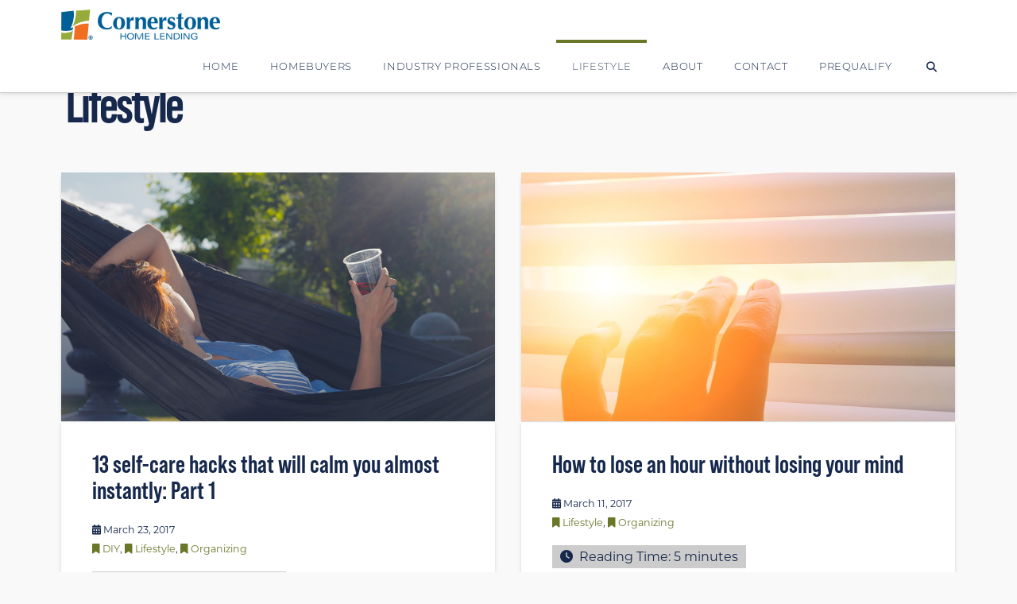

--- FILE ---
content_type: text/html; charset=UTF-8
request_url: https://www.houseloanblog.net/category/lifestyle/page/12/
body_size: 20973
content:
<!DOCTYPE html>
<html class="no-js" lang="en-US">
<head>
<meta charset="UTF-8">
<meta name="viewport" content="width=device-width, initial-scale=1.0">
<link rel="pingback" href="https://www.houseloanblog.net/xmlrpc.php">
<meta name='robots' content='index, follow, max-image-preview:large, max-snippet:-1, max-video-preview:-1' />

<!-- Google Tag Manager for WordPress by gtm4wp.com -->
<script data-cfasync="false" data-pagespeed-no-defer>
	var gtm4wp_datalayer_name = "dataLayer";
	var dataLayer = dataLayer || [];
</script>
<!-- End Google Tag Manager for WordPress by gtm4wp.com -->
	<!-- This site is optimized with the Yoast SEO plugin v26.7 - https://yoast.com/wordpress/plugins/seo/ -->
	<title>Lifestyle Archives - Page 12 of 12 - Cornerstone Blog</title>
	<link rel="canonical" href="https://www.houseloanblog.net/category/lifestyle/page/12/" />
	<link rel="prev" href="https://www.houseloanblog.net/category/lifestyle/page/11/" />
	<meta property="og:locale" content="en_US" />
	<meta property="og:type" content="article" />
	<meta property="og:title" content="Lifestyle Archives - Page 12 of 12 - Cornerstone Blog" />
	<meta property="og:url" content="https://www.houseloanblog.net/category/lifestyle/" />
	<meta property="og:site_name" content="Cornerstone Blog" />
	<meta name="twitter:card" content="summary_large_image" />
	<meta name="twitter:site" content="@CShomelending" />
	<script type="application/ld+json" class="yoast-schema-graph">{"@context":"https://schema.org","@graph":[{"@type":"CollectionPage","@id":"https://www.houseloanblog.net/category/lifestyle/","url":"https://www.houseloanblog.net/category/lifestyle/page/12/","name":"Lifestyle Archives - Page 12 of 12 - Cornerstone Blog","isPartOf":{"@id":"https://www.houseloanblog.net/#website"},"primaryImageOfPage":{"@id":"https://www.houseloanblog.net/category/lifestyle/page/12/#primaryimage"},"image":{"@id":"https://www.houseloanblog.net/category/lifestyle/page/12/#primaryimage"},"thumbnailUrl":"https://www.houseloanblog.net/wp-content/uploads/2017/03/original-selfcarehacks_part1_title.jpg","breadcrumb":{"@id":"https://www.houseloanblog.net/category/lifestyle/page/12/#breadcrumb"},"inLanguage":"en-US"},{"@type":"ImageObject","inLanguage":"en-US","@id":"https://www.houseloanblog.net/category/lifestyle/page/12/#primaryimage","url":"https://www.houseloanblog.net/wp-content/uploads/2017/03/original-selfcarehacks_part1_title.jpg","contentUrl":"https://www.houseloanblog.net/wp-content/uploads/2017/03/original-selfcarehacks_part1_title.jpg","width":960,"height":550,"caption":"self-care tips"},{"@type":"BreadcrumbList","@id":"https://www.houseloanblog.net/category/lifestyle/page/12/#breadcrumb","itemListElement":[{"@type":"ListItem","position":1,"name":"Home","item":"https://www.houseloanblog.net/"},{"@type":"ListItem","position":2,"name":"Lifestyle"}]},{"@type":"WebSite","@id":"https://www.houseloanblog.net/#website","url":"https://www.houseloanblog.net/","name":"Cornerstone Blog","description":"Cornerstone Home Lending","publisher":{"@id":"https://www.houseloanblog.net/#organization"},"potentialAction":[{"@type":"SearchAction","target":{"@type":"EntryPoint","urlTemplate":"https://www.houseloanblog.net/?s={search_term_string}"},"query-input":{"@type":"PropertyValueSpecification","valueRequired":true,"valueName":"search_term_string"}}],"inLanguage":"en-US"},{"@type":"Organization","@id":"https://www.houseloanblog.net/#organization","name":"Cornerstone Home Lending","url":"https://www.houseloanblog.net/","logo":{"@type":"ImageObject","inLanguage":"en-US","@id":"https://www.houseloanblog.net/#/schema/logo/image/","url":"https://www.houseloanblog.net/wp-content/uploads/2016/12/Cornerstone300x80.png","contentUrl":"https://www.houseloanblog.net/wp-content/uploads/2016/12/Cornerstone300x80.png","width":300,"height":80,"caption":"Cornerstone Home Lending"},"image":{"@id":"https://www.houseloanblog.net/#/schema/logo/image/"},"sameAs":["https://www.facebook.com/CornerstoneHomeLendingInc/","https://x.com/CShomelending","https://www.linkedin.com/company-beta/24157?pathWildcard=24157","https://www.pinterest.com/cshomelending/?etslf=7304&amp;amp;amp;amp;amp;eq=Cornerstone home lending"]}]}</script>
	<!-- / Yoast SEO plugin. -->


<link rel='dns-prefetch' href='//static.addtoany.com' />
<link rel='dns-prefetch' href='//www.houseloan.com' />
<link rel='dns-prefetch' href='//www.googletagmanager.com' />
<link rel="alternate" type="application/rss+xml" title="Cornerstone Blog &raquo; Feed" href="https://www.houseloanblog.net/feed/" />
<link rel="alternate" type="application/rss+xml" title="Cornerstone Blog &raquo; Comments Feed" href="https://www.houseloanblog.net/comments/feed/" />
<link rel="alternate" type="application/rss+xml" title="Cornerstone Blog &raquo; Lifestyle Category Feed" href="https://www.houseloanblog.net/category/lifestyle/feed/" />
<style id='wp-img-auto-sizes-contain-inline-css' type='text/css'>
img:is([sizes=auto i],[sizes^="auto," i]){contain-intrinsic-size:3000px 1500px}
/*# sourceURL=wp-img-auto-sizes-contain-inline-css */
</style>
<style id='wp-emoji-styles-inline-css' type='text/css'>

	img.wp-smiley, img.emoji {
		display: inline !important;
		border: none !important;
		box-shadow: none !important;
		height: 1em !important;
		width: 1em !important;
		margin: 0 0.07em !important;
		vertical-align: -0.1em !important;
		background: none !important;
		padding: 0 !important;
	}
/*# sourceURL=wp-emoji-styles-inline-css */
</style>
<style id='wp-block-library-inline-css' type='text/css'>
:root{--wp-block-synced-color:#7a00df;--wp-block-synced-color--rgb:122,0,223;--wp-bound-block-color:var(--wp-block-synced-color);--wp-editor-canvas-background:#ddd;--wp-admin-theme-color:#007cba;--wp-admin-theme-color--rgb:0,124,186;--wp-admin-theme-color-darker-10:#006ba1;--wp-admin-theme-color-darker-10--rgb:0,107,160.5;--wp-admin-theme-color-darker-20:#005a87;--wp-admin-theme-color-darker-20--rgb:0,90,135;--wp-admin-border-width-focus:2px}@media (min-resolution:192dpi){:root{--wp-admin-border-width-focus:1.5px}}.wp-element-button{cursor:pointer}:root .has-very-light-gray-background-color{background-color:#eee}:root .has-very-dark-gray-background-color{background-color:#313131}:root .has-very-light-gray-color{color:#eee}:root .has-very-dark-gray-color{color:#313131}:root .has-vivid-green-cyan-to-vivid-cyan-blue-gradient-background{background:linear-gradient(135deg,#00d084,#0693e3)}:root .has-purple-crush-gradient-background{background:linear-gradient(135deg,#34e2e4,#4721fb 50%,#ab1dfe)}:root .has-hazy-dawn-gradient-background{background:linear-gradient(135deg,#faaca8,#dad0ec)}:root .has-subdued-olive-gradient-background{background:linear-gradient(135deg,#fafae1,#67a671)}:root .has-atomic-cream-gradient-background{background:linear-gradient(135deg,#fdd79a,#004a59)}:root .has-nightshade-gradient-background{background:linear-gradient(135deg,#330968,#31cdcf)}:root .has-midnight-gradient-background{background:linear-gradient(135deg,#020381,#2874fc)}:root{--wp--preset--font-size--normal:16px;--wp--preset--font-size--huge:42px}.has-regular-font-size{font-size:1em}.has-larger-font-size{font-size:2.625em}.has-normal-font-size{font-size:var(--wp--preset--font-size--normal)}.has-huge-font-size{font-size:var(--wp--preset--font-size--huge)}.has-text-align-center{text-align:center}.has-text-align-left{text-align:left}.has-text-align-right{text-align:right}.has-fit-text{white-space:nowrap!important}#end-resizable-editor-section{display:none}.aligncenter{clear:both}.items-justified-left{justify-content:flex-start}.items-justified-center{justify-content:center}.items-justified-right{justify-content:flex-end}.items-justified-space-between{justify-content:space-between}.screen-reader-text{border:0;clip-path:inset(50%);height:1px;margin:-1px;overflow:hidden;padding:0;position:absolute;width:1px;word-wrap:normal!important}.screen-reader-text:focus{background-color:#ddd;clip-path:none;color:#444;display:block;font-size:1em;height:auto;left:5px;line-height:normal;padding:15px 23px 14px;text-decoration:none;top:5px;width:auto;z-index:100000}html :where(.has-border-color){border-style:solid}html :where([style*=border-top-color]){border-top-style:solid}html :where([style*=border-right-color]){border-right-style:solid}html :where([style*=border-bottom-color]){border-bottom-style:solid}html :where([style*=border-left-color]){border-left-style:solid}html :where([style*=border-width]){border-style:solid}html :where([style*=border-top-width]){border-top-style:solid}html :where([style*=border-right-width]){border-right-style:solid}html :where([style*=border-bottom-width]){border-bottom-style:solid}html :where([style*=border-left-width]){border-left-style:solid}html :where(img[class*=wp-image-]){height:auto;max-width:100%}:where(figure){margin:0 0 1em}html :where(.is-position-sticky){--wp-admin--admin-bar--position-offset:var(--wp-admin--admin-bar--height,0px)}@media screen and (max-width:600px){html :where(.is-position-sticky){--wp-admin--admin-bar--position-offset:0px}}

/*# sourceURL=wp-block-library-inline-css */
</style><style id='global-styles-inline-css' type='text/css'>
:root{--wp--preset--aspect-ratio--square: 1;--wp--preset--aspect-ratio--4-3: 4/3;--wp--preset--aspect-ratio--3-4: 3/4;--wp--preset--aspect-ratio--3-2: 3/2;--wp--preset--aspect-ratio--2-3: 2/3;--wp--preset--aspect-ratio--16-9: 16/9;--wp--preset--aspect-ratio--9-16: 9/16;--wp--preset--color--black: #000000;--wp--preset--color--cyan-bluish-gray: #abb8c3;--wp--preset--color--white: #ffffff;--wp--preset--color--pale-pink: #f78da7;--wp--preset--color--vivid-red: #cf2e2e;--wp--preset--color--luminous-vivid-orange: #ff6900;--wp--preset--color--luminous-vivid-amber: #fcb900;--wp--preset--color--light-green-cyan: #7bdcb5;--wp--preset--color--vivid-green-cyan: #00d084;--wp--preset--color--pale-cyan-blue: #8ed1fc;--wp--preset--color--vivid-cyan-blue: #0693e3;--wp--preset--color--vivid-purple: #9b51e0;--wp--preset--gradient--vivid-cyan-blue-to-vivid-purple: linear-gradient(135deg,rgb(6,147,227) 0%,rgb(155,81,224) 100%);--wp--preset--gradient--light-green-cyan-to-vivid-green-cyan: linear-gradient(135deg,rgb(122,220,180) 0%,rgb(0,208,130) 100%);--wp--preset--gradient--luminous-vivid-amber-to-luminous-vivid-orange: linear-gradient(135deg,rgb(252,185,0) 0%,rgb(255,105,0) 100%);--wp--preset--gradient--luminous-vivid-orange-to-vivid-red: linear-gradient(135deg,rgb(255,105,0) 0%,rgb(207,46,46) 100%);--wp--preset--gradient--very-light-gray-to-cyan-bluish-gray: linear-gradient(135deg,rgb(238,238,238) 0%,rgb(169,184,195) 100%);--wp--preset--gradient--cool-to-warm-spectrum: linear-gradient(135deg,rgb(74,234,220) 0%,rgb(151,120,209) 20%,rgb(207,42,186) 40%,rgb(238,44,130) 60%,rgb(251,105,98) 80%,rgb(254,248,76) 100%);--wp--preset--gradient--blush-light-purple: linear-gradient(135deg,rgb(255,206,236) 0%,rgb(152,150,240) 100%);--wp--preset--gradient--blush-bordeaux: linear-gradient(135deg,rgb(254,205,165) 0%,rgb(254,45,45) 50%,rgb(107,0,62) 100%);--wp--preset--gradient--luminous-dusk: linear-gradient(135deg,rgb(255,203,112) 0%,rgb(199,81,192) 50%,rgb(65,88,208) 100%);--wp--preset--gradient--pale-ocean: linear-gradient(135deg,rgb(255,245,203) 0%,rgb(182,227,212) 50%,rgb(51,167,181) 100%);--wp--preset--gradient--electric-grass: linear-gradient(135deg,rgb(202,248,128) 0%,rgb(113,206,126) 100%);--wp--preset--gradient--midnight: linear-gradient(135deg,rgb(2,3,129) 0%,rgb(40,116,252) 100%);--wp--preset--font-size--small: 13px;--wp--preset--font-size--medium: 20px;--wp--preset--font-size--large: 36px;--wp--preset--font-size--x-large: 42px;--wp--preset--spacing--20: 0.44rem;--wp--preset--spacing--30: 0.67rem;--wp--preset--spacing--40: 1rem;--wp--preset--spacing--50: 1.5rem;--wp--preset--spacing--60: 2.25rem;--wp--preset--spacing--70: 3.38rem;--wp--preset--spacing--80: 5.06rem;--wp--preset--shadow--natural: 6px 6px 9px rgba(0, 0, 0, 0.2);--wp--preset--shadow--deep: 12px 12px 50px rgba(0, 0, 0, 0.4);--wp--preset--shadow--sharp: 6px 6px 0px rgba(0, 0, 0, 0.2);--wp--preset--shadow--outlined: 6px 6px 0px -3px rgb(255, 255, 255), 6px 6px rgb(0, 0, 0);--wp--preset--shadow--crisp: 6px 6px 0px rgb(0, 0, 0);}:where(.is-layout-flex){gap: 0.5em;}:where(.is-layout-grid){gap: 0.5em;}body .is-layout-flex{display: flex;}.is-layout-flex{flex-wrap: wrap;align-items: center;}.is-layout-flex > :is(*, div){margin: 0;}body .is-layout-grid{display: grid;}.is-layout-grid > :is(*, div){margin: 0;}:where(.wp-block-columns.is-layout-flex){gap: 2em;}:where(.wp-block-columns.is-layout-grid){gap: 2em;}:where(.wp-block-post-template.is-layout-flex){gap: 1.25em;}:where(.wp-block-post-template.is-layout-grid){gap: 1.25em;}.has-black-color{color: var(--wp--preset--color--black) !important;}.has-cyan-bluish-gray-color{color: var(--wp--preset--color--cyan-bluish-gray) !important;}.has-white-color{color: var(--wp--preset--color--white) !important;}.has-pale-pink-color{color: var(--wp--preset--color--pale-pink) !important;}.has-vivid-red-color{color: var(--wp--preset--color--vivid-red) !important;}.has-luminous-vivid-orange-color{color: var(--wp--preset--color--luminous-vivid-orange) !important;}.has-luminous-vivid-amber-color{color: var(--wp--preset--color--luminous-vivid-amber) !important;}.has-light-green-cyan-color{color: var(--wp--preset--color--light-green-cyan) !important;}.has-vivid-green-cyan-color{color: var(--wp--preset--color--vivid-green-cyan) !important;}.has-pale-cyan-blue-color{color: var(--wp--preset--color--pale-cyan-blue) !important;}.has-vivid-cyan-blue-color{color: var(--wp--preset--color--vivid-cyan-blue) !important;}.has-vivid-purple-color{color: var(--wp--preset--color--vivid-purple) !important;}.has-black-background-color{background-color: var(--wp--preset--color--black) !important;}.has-cyan-bluish-gray-background-color{background-color: var(--wp--preset--color--cyan-bluish-gray) !important;}.has-white-background-color{background-color: var(--wp--preset--color--white) !important;}.has-pale-pink-background-color{background-color: var(--wp--preset--color--pale-pink) !important;}.has-vivid-red-background-color{background-color: var(--wp--preset--color--vivid-red) !important;}.has-luminous-vivid-orange-background-color{background-color: var(--wp--preset--color--luminous-vivid-orange) !important;}.has-luminous-vivid-amber-background-color{background-color: var(--wp--preset--color--luminous-vivid-amber) !important;}.has-light-green-cyan-background-color{background-color: var(--wp--preset--color--light-green-cyan) !important;}.has-vivid-green-cyan-background-color{background-color: var(--wp--preset--color--vivid-green-cyan) !important;}.has-pale-cyan-blue-background-color{background-color: var(--wp--preset--color--pale-cyan-blue) !important;}.has-vivid-cyan-blue-background-color{background-color: var(--wp--preset--color--vivid-cyan-blue) !important;}.has-vivid-purple-background-color{background-color: var(--wp--preset--color--vivid-purple) !important;}.has-black-border-color{border-color: var(--wp--preset--color--black) !important;}.has-cyan-bluish-gray-border-color{border-color: var(--wp--preset--color--cyan-bluish-gray) !important;}.has-white-border-color{border-color: var(--wp--preset--color--white) !important;}.has-pale-pink-border-color{border-color: var(--wp--preset--color--pale-pink) !important;}.has-vivid-red-border-color{border-color: var(--wp--preset--color--vivid-red) !important;}.has-luminous-vivid-orange-border-color{border-color: var(--wp--preset--color--luminous-vivid-orange) !important;}.has-luminous-vivid-amber-border-color{border-color: var(--wp--preset--color--luminous-vivid-amber) !important;}.has-light-green-cyan-border-color{border-color: var(--wp--preset--color--light-green-cyan) !important;}.has-vivid-green-cyan-border-color{border-color: var(--wp--preset--color--vivid-green-cyan) !important;}.has-pale-cyan-blue-border-color{border-color: var(--wp--preset--color--pale-cyan-blue) !important;}.has-vivid-cyan-blue-border-color{border-color: var(--wp--preset--color--vivid-cyan-blue) !important;}.has-vivid-purple-border-color{border-color: var(--wp--preset--color--vivid-purple) !important;}.has-vivid-cyan-blue-to-vivid-purple-gradient-background{background: var(--wp--preset--gradient--vivid-cyan-blue-to-vivid-purple) !important;}.has-light-green-cyan-to-vivid-green-cyan-gradient-background{background: var(--wp--preset--gradient--light-green-cyan-to-vivid-green-cyan) !important;}.has-luminous-vivid-amber-to-luminous-vivid-orange-gradient-background{background: var(--wp--preset--gradient--luminous-vivid-amber-to-luminous-vivid-orange) !important;}.has-luminous-vivid-orange-to-vivid-red-gradient-background{background: var(--wp--preset--gradient--luminous-vivid-orange-to-vivid-red) !important;}.has-very-light-gray-to-cyan-bluish-gray-gradient-background{background: var(--wp--preset--gradient--very-light-gray-to-cyan-bluish-gray) !important;}.has-cool-to-warm-spectrum-gradient-background{background: var(--wp--preset--gradient--cool-to-warm-spectrum) !important;}.has-blush-light-purple-gradient-background{background: var(--wp--preset--gradient--blush-light-purple) !important;}.has-blush-bordeaux-gradient-background{background: var(--wp--preset--gradient--blush-bordeaux) !important;}.has-luminous-dusk-gradient-background{background: var(--wp--preset--gradient--luminous-dusk) !important;}.has-pale-ocean-gradient-background{background: var(--wp--preset--gradient--pale-ocean) !important;}.has-electric-grass-gradient-background{background: var(--wp--preset--gradient--electric-grass) !important;}.has-midnight-gradient-background{background: var(--wp--preset--gradient--midnight) !important;}.has-small-font-size{font-size: var(--wp--preset--font-size--small) !important;}.has-medium-font-size{font-size: var(--wp--preset--font-size--medium) !important;}.has-large-font-size{font-size: var(--wp--preset--font-size--large) !important;}.has-x-large-font-size{font-size: var(--wp--preset--font-size--x-large) !important;}
/*# sourceURL=global-styles-inline-css */
</style>

<style id='classic-theme-styles-inline-css' type='text/css'>
/*! This file is auto-generated */
.wp-block-button__link{color:#fff;background-color:#32373c;border-radius:9999px;box-shadow:none;text-decoration:none;padding:calc(.667em + 2px) calc(1.333em + 2px);font-size:1.125em}.wp-block-file__button{background:#32373c;color:#fff;text-decoration:none}
/*# sourceURL=/wp-includes/css/classic-themes.min.css */
</style>
<link rel='stylesheet' id='fancybox-css' href='https://www.houseloan.com/css/jquery.fancybox.min.css?ver=6.9' type='text/css' media='all' />
<link rel='stylesheet' id='x-stack-css' href='https://www.houseloanblog.net/wp-content/themes/x/framework/dist/css/site/stacks/integrity-light.css?ver=10.7.10' type='text/css' media='all' />
<link rel='stylesheet' id='x-child-css' href='https://www.houseloanblog.net/wp-content/themes/x-child/style.css?ver=10.7.10' type='text/css' media='all' />
<link rel='stylesheet' id='addtoany-css' href='https://www.houseloanblog.net/wp-content/plugins/add-to-any/addtoany.min.css?ver=1.16' type='text/css' media='all' />
<style id='addtoany-inline-css' type='text/css'>
.addtoany_header {
    margin: 0;
}

.addtoany_content {
    text-align: center;
    background: #f9f9f9;
    margin-left: -60px;
    margin-right: -60px;
    padding: 1rem 0;
    margin-top: 0;
    margin-bottom: 2rem;
}

.addtoany_content.addtoany_content_bottom {
    margin-bottom: -60px;
}
/*# sourceURL=addtoany-inline-css */
</style>
<style id='cs-inline-css' type='text/css'>
@media (min-width:1200px){.x-hide-xl{display:none !important;}}@media (min-width:979px) and (max-width:1199px){.x-hide-lg{display:none !important;}}@media (min-width:767px) and (max-width:978px){.x-hide-md{display:none !important;}}@media (min-width:480px) and (max-width:766px){.x-hide-sm{display:none !important;}}@media (max-width:479px){.x-hide-xs{display:none !important;}} a,h1 a:hover,h2 a:hover,h3 a:hover,h4 a:hover,h5 a:hover,h6 a:hover,.x-breadcrumb-wrap a:hover,.widget ul li a:hover,.widget ol li a:hover,.widget.widget_text ul li a,.widget.widget_text ol li a,.widget_nav_menu .current-menu-item > a,.x-accordion-heading .x-accordion-toggle:hover,.x-comment-author a:hover,.x-comment-time:hover,.x-recent-posts a:hover .h-recent-posts{color:rgb(106,118,40);}a:hover,.widget.widget_text ul li a:hover,.widget.widget_text ol li a:hover,.x-twitter-widget ul li a:hover{color:hsla(70,49%,45%,0.8);}.rev_slider_wrapper,a.x-img-thumbnail:hover,.x-slider-container.below,.page-template-template-blank-3-php .x-slider-container.above,.page-template-template-blank-6-php .x-slider-container.above{border-color:rgb(106,118,40);}.entry-thumb:before,.x-pagination span.current,.woocommerce-pagination span[aria-current],.flex-direction-nav a,.flex-control-nav a:hover,.flex-control-nav a.flex-active,.mejs-time-current,.x-dropcap,.x-skill-bar .bar,.x-pricing-column.featured h2,.h-comments-title small,.x-entry-share .x-share:hover,.x-highlight,.x-recent-posts .x-recent-posts-img:after{background-color:rgb(106,118,40);}.x-nav-tabs > .active > a,.x-nav-tabs > .active > a:hover{box-shadow:inset 0 3px 0 0 rgb(106,118,40);}.x-main{width:calc(72% - 2.463055%);}.x-sidebar{width:calc(100% - 2.463055% - 72%);}.x-comment-author,.x-comment-time,.comment-form-author label,.comment-form-email label,.comment-form-url label,.comment-form-rating label,.comment-form-comment label,.widget_calendar #wp-calendar caption,.widget.widget_rss li .rsswidget{font-family:"bebas-neue-pro",sans-serif;font-weight:bolder;}.p-landmark-sub,.p-meta,input,button,select,textarea{font-family:"montserrat",sans-serif;}.widget ul li a,.widget ol li a,.x-comment-time{color:rgb(22,40,76);}.widget_text ol li a,.widget_text ul li a{color:rgb(106,118,40);}.widget_text ol li a:hover,.widget_text ul li a:hover{color:hsla(70,49%,45%,0.8);}.comment-form-author label,.comment-form-email label,.comment-form-url label,.comment-form-rating label,.comment-form-comment label,.widget_calendar #wp-calendar th,.p-landmark-sub strong,.widget_tag_cloud .tagcloud a:hover,.widget_tag_cloud .tagcloud a:active,.entry-footer a:hover,.entry-footer a:active,.x-breadcrumbs .current,.x-comment-author,.x-comment-author a{color:rgb(22,40,76);}.widget_calendar #wp-calendar th{border-color:rgb(22,40,76);}.h-feature-headline span i{background-color:rgb(22,40,76);}@media (max-width:978.98px){}html{font-size:16px;}@media (min-width:479px){html{font-size:16px;}}@media (min-width:766px){html{font-size:16px;}}@media (min-width:978px){html{font-size:16px;}}@media (min-width:1199px){html{font-size:16px;}}body{font-style:normal;font-weight:400;color:rgb(22,40,76);background-color:#f9f9f9;}.w-b{font-weight:400 !important;}h1,h2,h3,h4,h5,h6,.h1,.h2,.h3,.h4,.h5,.h6,.x-text-headline{font-family:"bebas-neue-pro",sans-serif;font-style:normal;font-weight:bolder;}h1,.h1{letter-spacing:0em;}h2,.h2{letter-spacing:0em;}h3,.h3{letter-spacing:0em;}h4,.h4{letter-spacing:0em;}h5,.h5{letter-spacing:0em;}h6,.h6{letter-spacing:0em;}.w-h{font-weight:bolder !important;}.x-container.width{width:88%;}.x-container.max{max-width:1200px;}.x-bar-content.x-container.width{flex-basis:88%;}.x-main.full{float:none;clear:both;display:block;width:auto;}@media (max-width:978.98px){.x-main.full,.x-main.left,.x-main.right,.x-sidebar.left,.x-sidebar.right{float:none;display:block;width:auto !important;}}.entry-header,.entry-content{font-size:1rem;}body,input,button,select,textarea{font-family:"montserrat",sans-serif;}h1,h2,h3,h4,h5,h6,.h1,.h2,.h3,.h4,.h5,.h6,h1 a,h2 a,h3 a,h4 a,h5 a,h6 a,.h1 a,.h2 a,.h3 a,.h4 a,.h5 a,.h6 a,blockquote{color:rgb(22,40,76);}.cfc-h-tx{color:rgb(22,40,76) !important;}.cfc-h-bd{border-color:rgb(22,40,76) !important;}.cfc-h-bg{background-color:rgb(22,40,76) !important;}.cfc-b-tx{color:rgb(22,40,76) !important;}.cfc-b-bd{border-color:rgb(22,40,76) !important;}.cfc-b-bg{background-color:rgb(22,40,76) !important;}.x-btn,.button,[type="submit"]{color:#ffffff;border-color:#16284c;background-color:#16284c;text-shadow:0 0.075em 0.075em rgba(0,0,0,0.5);border-radius:0.25em;}.x-btn:hover,.button:hover,[type="submit"]:hover{color:#ffffff;border-color:#16284c;background-color:hsla(220,55%,19%,0.8);text-shadow:0 0.075em 0.075em rgba(0,0,0,0.5);}.x-btn.x-btn-real,.x-btn.x-btn-real:hover{margin-bottom:0.25em;text-shadow:0 0.075em 0.075em rgba(0,0,0,0.65);}.x-btn.x-btn-real{box-shadow:0 0.25em 0 0 #a71000,0 4px 9px rgba(0,0,0,0.75);}.x-btn.x-btn-real:hover{box-shadow:0 0.25em 0 0 #a71000,0 4px 9px rgba(0,0,0,0.75);}.x-btn.x-btn-flat,.x-btn.x-btn-flat:hover{margin-bottom:0;text-shadow:0 0.075em 0.075em rgba(0,0,0,0.65);box-shadow:none;}.x-btn.x-btn-transparent,.x-btn.x-btn-transparent:hover{margin-bottom:0;border-width:3px;text-shadow:none;text-transform:uppercase;background-color:transparent;box-shadow:none;}.x-topbar .p-info a:hover,.x-widgetbar .widget ul li a:hover{color:rgb(106,118,40);}.x-topbar .p-info,.x-topbar .p-info a,.x-navbar .desktop .x-nav > li > a,.x-navbar .desktop .sub-menu a,.x-navbar .mobile .x-nav li > a,.x-breadcrumb-wrap a,.x-breadcrumbs .delimiter{color:#16284c;}.x-navbar .desktop .x-nav > li > a:hover,.x-navbar .desktop .x-nav > .x-active > a,.x-navbar .desktop .x-nav > .current-menu-item > a,.x-navbar .desktop .sub-menu a:hover,.x-navbar .desktop .sub-menu .x-active > a,.x-navbar .desktop .sub-menu .current-menu-item > a,.x-navbar .desktop .x-nav .x-megamenu > .sub-menu > li > a,.x-navbar .mobile .x-nav li > a:hover,.x-navbar .mobile .x-nav .x-active > a,.x-navbar .mobile .x-nav .current-menu-item > a{color:hsla(220,55%,19%,0.8);}.x-navbar .desktop .x-nav > li > a:hover,.x-navbar .desktop .x-nav > .x-active > a,.x-navbar .desktop .x-nav > .current-menu-item > a{box-shadow:inset 0 4px 0 0 rgb(106,118,40);}.x-navbar .desktop .x-nav > li > a{height:66px;padding-top:28px;}.x-navbar-fixed-top-active .x-navbar-wrap{margin-bottom:1px;}.x-navbar .desktop .x-nav > li ul{top:calc(66px - 15px);}@media (max-width:979px){.x-navbar-fixed-top-active .x-navbar-wrap{margin-bottom:0;}}body.x-navbar-fixed-top-active .x-navbar-wrap{height:66px;}.x-navbar-inner{min-height:66px;}.x-brand{margin-top:6px;font-family:inherit;font-size:42px;font-style:normal;font-weight:400;letter-spacing:-0.035em;color:#272727;}.x-brand:hover,.x-brand:focus{color:#272727;}.x-brand img{width:calc(400px / 2);}.x-navbar .x-nav-wrap .x-nav > li > a{font-family:inherit;font-style:normal;font-weight:300;letter-spacing:0.05em;text-transform:uppercase;}.x-navbar .desktop .x-nav > li > a{font-size:13px;}.x-navbar .desktop .x-nav > li > a:not(.x-btn-navbar-woocommerce){padding-left:20px;padding-right:20px;}.x-navbar .desktop .x-nav > li > a > span{margin-right:-0.05em;}.x-btn-navbar{margin-top:15px;}.x-btn-navbar,.x-btn-navbar.collapsed{font-size:17px;}@media (max-width:979px){body.x-navbar-fixed-top-active .x-navbar-wrap{height:auto;}.x-widgetbar{left:0;right:0;}}.bg .mejs-container,.x-video .mejs-container{position:unset !important;} @font-face{font-family:'FontAwesomePro';font-style:normal;font-weight:900;font-display:block;src:url('https://www.houseloanblog.net/wp-content/plugins/cornerstone/assets/fonts/fa-solid-900.woff2?ver=6.7.2') format('woff2'),url('https://www.houseloanblog.net/wp-content/plugins/cornerstone/assets/fonts/fa-solid-900.ttf?ver=6.7.2') format('truetype');}[data-x-fa-pro-icon]{font-family:"FontAwesomePro" !important;}[data-x-fa-pro-icon]:before{content:attr(data-x-fa-pro-icon);}[data-x-icon],[data-x-icon-o],[data-x-icon-l],[data-x-icon-s],[data-x-icon-b],[data-x-icon-sr],[data-x-icon-ss],[data-x-icon-sl],[data-x-fa-pro-icon],[class*="cs-fa-"]{display:inline-flex;font-style:normal;font-weight:400;text-decoration:inherit;text-rendering:auto;-webkit-font-smoothing:antialiased;-moz-osx-font-smoothing:grayscale;}[data-x-icon].left,[data-x-icon-o].left,[data-x-icon-l].left,[data-x-icon-s].left,[data-x-icon-b].left,[data-x-icon-sr].left,[data-x-icon-ss].left,[data-x-icon-sl].left,[data-x-fa-pro-icon].left,[class*="cs-fa-"].left{margin-right:0.5em;}[data-x-icon].right,[data-x-icon-o].right,[data-x-icon-l].right,[data-x-icon-s].right,[data-x-icon-b].right,[data-x-icon-sr].right,[data-x-icon-ss].right,[data-x-icon-sl].right,[data-x-fa-pro-icon].right,[class*="cs-fa-"].right{margin-left:0.5em;}[data-x-icon]:before,[data-x-icon-o]:before,[data-x-icon-l]:before,[data-x-icon-s]:before,[data-x-icon-b]:before,[data-x-icon-sr]:before,[data-x-icon-ss]:before,[data-x-icon-sl]:before,[data-x-fa-pro-icon]:before,[class*="cs-fa-"]:before{line-height:1;}@font-face{font-family:'FontAwesome';font-style:normal;font-weight:900;font-display:block;src:url('https://www.houseloanblog.net/wp-content/plugins/cornerstone/assets/fonts/fa-solid-900.woff2?ver=6.7.2') format('woff2'),url('https://www.houseloanblog.net/wp-content/plugins/cornerstone/assets/fonts/fa-solid-900.ttf?ver=6.7.2') format('truetype');}[data-x-icon],[data-x-icon-s],[data-x-icon][class*="cs-fa-"]{font-family:"FontAwesome" !important;font-weight:900;}[data-x-icon]:before,[data-x-icon][class*="cs-fa-"]:before{content:attr(data-x-icon);}[data-x-icon-s]:before{content:attr(data-x-icon-s);}@font-face{font-family:'FontAwesomeRegular';font-style:normal;font-weight:400;font-display:block;src:url('https://www.houseloanblog.net/wp-content/plugins/cornerstone/assets/fonts/fa-regular-400.woff2?ver=6.7.2') format('woff2'),url('https://www.houseloanblog.net/wp-content/plugins/cornerstone/assets/fonts/fa-regular-400.ttf?ver=6.7.2') format('truetype');}@font-face{font-family:'FontAwesomePro';font-style:normal;font-weight:400;font-display:block;src:url('https://www.houseloanblog.net/wp-content/plugins/cornerstone/assets/fonts/fa-regular-400.woff2?ver=6.7.2') format('woff2'),url('https://www.houseloanblog.net/wp-content/plugins/cornerstone/assets/fonts/fa-regular-400.ttf?ver=6.7.2') format('truetype');}[data-x-icon-o]{font-family:"FontAwesomeRegular" !important;}[data-x-icon-o]:before{content:attr(data-x-icon-o);}@font-face{font-family:'FontAwesomeLight';font-style:normal;font-weight:300;font-display:block;src:url('https://www.houseloanblog.net/wp-content/plugins/cornerstone/assets/fonts/fa-light-300.woff2?ver=6.7.2') format('woff2'),url('https://www.houseloanblog.net/wp-content/plugins/cornerstone/assets/fonts/fa-light-300.ttf?ver=6.7.2') format('truetype');}@font-face{font-family:'FontAwesomePro';font-style:normal;font-weight:300;font-display:block;src:url('https://www.houseloanblog.net/wp-content/plugins/cornerstone/assets/fonts/fa-light-300.woff2?ver=6.7.2') format('woff2'),url('https://www.houseloanblog.net/wp-content/plugins/cornerstone/assets/fonts/fa-light-300.ttf?ver=6.7.2') format('truetype');}[data-x-icon-l]{font-family:"FontAwesomeLight" !important;font-weight:300;}[data-x-icon-l]:before{content:attr(data-x-icon-l);}@font-face{font-family:'FontAwesomeBrands';font-style:normal;font-weight:normal;font-display:block;src:url('https://www.houseloanblog.net/wp-content/plugins/cornerstone/assets/fonts/fa-brands-400.woff2?ver=6.7.2') format('woff2'),url('https://www.houseloanblog.net/wp-content/plugins/cornerstone/assets/fonts/fa-brands-400.ttf?ver=6.7.2') format('truetype');}[data-x-icon-b]{font-family:"FontAwesomeBrands" !important;}[data-x-icon-b]:before{content:attr(data-x-icon-b);}.widget.widget_rss li .rsswidget:before{content:"\f35d";padding-right:0.4em;font-family:"FontAwesome";}.bebas{font-family:bebas-neue,sans-serif !important;}.entry-footer{display:none;}blockquote p{margin:0;}.mw-1000{max-width:1000px !important;margin-left:auto;margin-right:auto;}.mx-auto{margin-left:auto !important;margin-right:auto !important;}.fw-form{background:#ff6d2c !important;}.fw-form .tco-subscribe-form input{margin:0;}.fw-form fieldset{display:none;}.fw-form fieldset:first-of-type,.fw-form fieldset:last-of-type{display:inline-block;}.x-sidebar .x-recent-posts .h-recent-posts{text-overflow:initial;white-space:normal;}.x-sidebar .x-recent-posts a{margin:0 0 10px;}.sb-form h1{text-transform:none;font-family:"Noticia Text";font-size:16px;font-weight:400;letter-spacing:0;margin-bottom:1em;text-shadow:1px 1px 0 #768610;}.sb-form input[type="email"]{margin:0 0 5px !important;}.x-colophon .widget{margin-top:1em;}div#media_image-4{margin-top:2em;}.x-colophon.bottom{background:#16284c;border:0;box-shadow:none;padding:20px 0 10px;}.x-colophon.bottom .x-nav li a{text-transform:none;letter-spacing:0;font-size:16px;display:inline-block;}.x-colophon.bottom .x-nav li{margin:0;}.x-colophon.bottom .x-colophon-content{letter-spacing:0;font-size:16px;margin-top:10px;}span.rt-reading-time{margin-bottom:1em;}span.rt-reading-time span{background:#ccc;color:#16284c;padding-top:5px;padding-bottom:5px;}span.rt-reading-time span:first-child{padding-left:10px;}span.rt-reading-time span:last-child{padding-right:10px;margin-left:-4px;padding-left:4px;}span.rt-reading-time span:first-child:before{content:"\f017";display:inline-block;font-family:"FontAwesome";font-style:normal;font-weight:normal;text-decoration:inherit;text-rendering:auto;-webkit-font-smoothing:antialiased;-moz-osx-font-smoothing:grayscale;margin-right:8px;}.x-btn,.button,[type="submit"]{padding:0.563em 1.125em;}.entry-wrap{padding-top:30px;}div#mailpoet_form_3{background:#D64000;padding:1rem;}.p-meta > span:first-child{display:none;}.x-colophon.bottom .x-social-global a span,.sr-only{position:absolute;width:1px;height:1px;padding:0;margin:-1px;overflow:hidden;clip:rect(0,0,0,0);white-space:nowrap;border:0;}.x-pagination a,.x-pagination span{color:#737373;}.x-colophon.bottom a{color:#96a81e;}.x-colophon.bottom {color:#919191;}.x-breadcrumb-wrap,.x-recent-posts .x-recent-posts-date{font-size:11px;}.x-social-global img{width:40px;}.ehl{width:75px;text-align:center;margin:auto;}.x-colophon.bottom .x-nav li:not(:last-child)::after{content:"|";margin:0 10px;font-size:16px;color:#96a81e;}.entry-title{margin-bottom:1.5rem;}.p-meta>span:after{display:none;}.p-meta>span{margin-top:6px;display:block;}.p-meta>span:last-child a i{margin-right:0.3em;}.p-meta{text-transform:none;}h1,h2,h3,h4,h5,h6,.h1,.h2,.h3,.h4,.h5,.h6,.x-text-headline{line-height:1;margin-bottom:1rem;}@media (min-width:768px){.fw-form fieldset{width:49%;vertical-align:middle;}.fw-form fieldset:first-of-type{margin-right:1%;}}
/*# sourceURL=cs-inline-css */
</style>
<script type="text/javascript" src="https://www.houseloanblog.net/wp-includes/js/jquery/jquery.min.js?ver=3.7.1" id="jquery-core-js"></script>
<script type="text/javascript" src="https://www.houseloanblog.net/wp-includes/js/jquery/jquery-migrate.min.js?ver=3.4.1" id="jquery-migrate-js"></script>
<script type="text/javascript" id="addtoany-core-js-before">
/* <![CDATA[ */
window.a2a_config=window.a2a_config||{};a2a_config.callbacks=[];a2a_config.overlays=[];a2a_config.templates={};

//# sourceURL=addtoany-core-js-before
/* ]]> */
</script>
<script type="text/javascript" defer src="https://static.addtoany.com/menu/page.js" id="addtoany-core-js"></script>
<script type="text/javascript" defer src="https://www.houseloanblog.net/wp-content/plugins/add-to-any/addtoany.min.js?ver=1.1" id="addtoany-jquery-js"></script>

<!-- Google tag (gtag.js) snippet added by Site Kit -->
<!-- Google Analytics snippet added by Site Kit -->
<script type="text/javascript" src="https://www.googletagmanager.com/gtag/js?id=GT-TXH7ZLP" id="google_gtagjs-js" async></script>
<script type="text/javascript" id="google_gtagjs-js-after">
/* <![CDATA[ */
window.dataLayer = window.dataLayer || [];function gtag(){dataLayer.push(arguments);}
gtag("set","linker",{"domains":["www.houseloanblog.net"]});
gtag("js", new Date());
gtag("set", "developer_id.dZTNiMT", true);
gtag("config", "GT-TXH7ZLP");
 window._googlesitekit = window._googlesitekit || {}; window._googlesitekit.throttledEvents = []; window._googlesitekit.gtagEvent = (name, data) => { var key = JSON.stringify( { name, data } ); if ( !! window._googlesitekit.throttledEvents[ key ] ) { return; } window._googlesitekit.throttledEvents[ key ] = true; setTimeout( () => { delete window._googlesitekit.throttledEvents[ key ]; }, 5 ); gtag( "event", name, { ...data, event_source: "site-kit" } ); }; 
//# sourceURL=google_gtagjs-js-after
/* ]]> */
</script>
<link rel="https://api.w.org/" href="https://www.houseloanblog.net/wp-json/" /><link rel="alternate" title="JSON" type="application/json" href="https://www.houseloanblog.net/wp-json/wp/v2/categories/11" /><style>.wf-loading a,.wf-loading p,.wf-loading ul,.wf-loading ol,.wf-loading dl,.wf-loading h1,.wf-loading h2,.wf-loading h3,.wf-loading h4,.wf-loading h5,.wf-loading h6,.wf-loading em,.wf-loading pre,.wf-loading cite,.wf-loading span,.wf-loading table,.wf-loading strong,.wf-loading blockquote{visibility:hidden !important;}</style><meta name="generator" content="Site Kit by Google 1.170.0" />
<!-- Google Tag Manager for WordPress by gtm4wp.com -->
<!-- GTM Container placement set to automatic -->
<script data-cfasync="false" data-pagespeed-no-defer type="text/javascript">
	var dataLayer_content = {"pagePostType":"post","pagePostType2":"category-post","pageCategory":["diy","lifestyle","organizing"]};
	dataLayer.push( dataLayer_content );
</script>
<script data-cfasync="false" data-pagespeed-no-defer type="text/javascript">
(function(w,d,s,l,i){w[l]=w[l]||[];w[l].push({'gtm.start':
new Date().getTime(),event:'gtm.js'});var f=d.getElementsByTagName(s)[0],
j=d.createElement(s),dl=l!='dataLayer'?'&l='+l:'';j.async=true;j.src=
'//www.googletagmanager.com/gtm.js?id='+i+dl;f.parentNode.insertBefore(j,f);
})(window,document,'script','dataLayer','GTM-TRCS9ZN');
</script>
<!-- End Google Tag Manager for WordPress by gtm4wp.com --><meta name="generator" content="Powered by Slider Revolution 6.7.40 - responsive, Mobile-Friendly Slider Plugin for WordPress with comfortable drag and drop interface." />
<link rel="icon" href="https://www.houseloanblog.net/wp-content/uploads/2025/01/Cornerstone-Logo_Icon_Full-Color.svg" sizes="32x32" />
<link rel="icon" href="https://www.houseloanblog.net/wp-content/uploads/2025/01/Cornerstone-Logo_Icon_Full-Color.svg" sizes="192x192" />
<link rel="apple-touch-icon" href="https://www.houseloanblog.net/wp-content/uploads/2025/01/Cornerstone-Logo_Icon_Full-Color.svg" />
<meta name="msapplication-TileImage" content="https://www.houseloanblog.net/wp-content/uploads/2025/01/Cornerstone-Logo_Icon_Full-Color.svg" />
<script>function setREVStartSize(e){
			//window.requestAnimationFrame(function() {
				window.RSIW = window.RSIW===undefined ? window.innerWidth : window.RSIW;
				window.RSIH = window.RSIH===undefined ? window.innerHeight : window.RSIH;
				try {
					var pw = document.getElementById(e.c).parentNode.offsetWidth,
						newh;
					pw = pw===0 || isNaN(pw) || (e.l=="fullwidth" || e.layout=="fullwidth") ? window.RSIW : pw;
					e.tabw = e.tabw===undefined ? 0 : parseInt(e.tabw);
					e.thumbw = e.thumbw===undefined ? 0 : parseInt(e.thumbw);
					e.tabh = e.tabh===undefined ? 0 : parseInt(e.tabh);
					e.thumbh = e.thumbh===undefined ? 0 : parseInt(e.thumbh);
					e.tabhide = e.tabhide===undefined ? 0 : parseInt(e.tabhide);
					e.thumbhide = e.thumbhide===undefined ? 0 : parseInt(e.thumbhide);
					e.mh = e.mh===undefined || e.mh=="" || e.mh==="auto" ? 0 : parseInt(e.mh,0);
					if(e.layout==="fullscreen" || e.l==="fullscreen")
						newh = Math.max(e.mh,window.RSIH);
					else{
						e.gw = Array.isArray(e.gw) ? e.gw : [e.gw];
						for (var i in e.rl) if (e.gw[i]===undefined || e.gw[i]===0) e.gw[i] = e.gw[i-1];
						e.gh = e.el===undefined || e.el==="" || (Array.isArray(e.el) && e.el.length==0)? e.gh : e.el;
						e.gh = Array.isArray(e.gh) ? e.gh : [e.gh];
						for (var i in e.rl) if (e.gh[i]===undefined || e.gh[i]===0) e.gh[i] = e.gh[i-1];
											
						var nl = new Array(e.rl.length),
							ix = 0,
							sl;
						e.tabw = e.tabhide>=pw ? 0 : e.tabw;
						e.thumbw = e.thumbhide>=pw ? 0 : e.thumbw;
						e.tabh = e.tabhide>=pw ? 0 : e.tabh;
						e.thumbh = e.thumbhide>=pw ? 0 : e.thumbh;
						for (var i in e.rl) nl[i] = e.rl[i]<window.RSIW ? 0 : e.rl[i];
						sl = nl[0];
						for (var i in nl) if (sl>nl[i] && nl[i]>0) { sl = nl[i]; ix=i;}
						var m = pw>(e.gw[ix]+e.tabw+e.thumbw) ? 1 : (pw-(e.tabw+e.thumbw)) / (e.gw[ix]);
						newh =  (e.gh[ix] * m) + (e.tabh + e.thumbh);
					}
					var el = document.getElementById(e.c);
					if (el!==null && el) el.style.height = newh+"px";
					el = document.getElementById(e.c+"_wrapper");
					if (el!==null && el) {
						el.style.height = newh+"px";
						el.style.display = "block";
					}
				} catch(e){
					console.log("Failure at Presize of Slider:" + e)
				}
			//});
		  };</script>
<script type="text/javascript" id="cs-typekit-loader">
/* <![CDATA[ */

    (function(doc){
      var config = { kitId:'xjp5mui', async:true };

      var timer = setTimeout(function(){
        doc.documentElement.className = doc.documentElement.className.replace(/\bwf-loading\b/g,"") + " wf-inactive";
      }, 3000);

      var tk = doc.createElement("script");
      var loaded = false;
      var firstScript = doc.getElementsByTagName("script")[0];

      doc.documentElement.className += " wf-loading";

      tk.src = 'https://use.typekit.net/' + config.kitId + '.js';
      tk.async = true;
      tk.onload = tk.onreadystatechange = function(){
        if (loaded || this.readyState && this.readyState != "complete" && this.readyState != "loaded") return;
        loaded = true;
        clearTimeout(timer);
        try { Typekit.load(config) } catch(e){}
      };

      firstScript.parentNode.insertBefore(tk, firstScript);
    })(window.document);

    
/* ]]> */
</script>
<link rel='stylesheet' id='mailpoet_public-css' href='https://www.houseloanblog.net/wp-content/plugins/mailpoet/assets/dist/css/mailpoet-public.b1f0906e.css?ver=6.9' type='text/css' media='all' />
<link rel='stylesheet' id='mailpoet_custom_fonts_0-css' href='https://fonts.googleapis.com/css?family=Abril+FatFace%3A400%2C400i%2C700%2C700i%7CAlegreya%3A400%2C400i%2C700%2C700i%7CAlegreya+Sans%3A400%2C400i%2C700%2C700i%7CAmatic+SC%3A400%2C400i%2C700%2C700i%7CAnonymous+Pro%3A400%2C400i%2C700%2C700i%7CArchitects+Daughter%3A400%2C400i%2C700%2C700i%7CArchivo%3A400%2C400i%2C700%2C700i%7CArchivo+Narrow%3A400%2C400i%2C700%2C700i%7CAsap%3A400%2C400i%2C700%2C700i%7CBarlow%3A400%2C400i%2C700%2C700i%7CBioRhyme%3A400%2C400i%2C700%2C700i%7CBonbon%3A400%2C400i%2C700%2C700i%7CCabin%3A400%2C400i%2C700%2C700i%7CCairo%3A400%2C400i%2C700%2C700i%7CCardo%3A400%2C400i%2C700%2C700i%7CChivo%3A400%2C400i%2C700%2C700i%7CConcert+One%3A400%2C400i%2C700%2C700i%7CCormorant%3A400%2C400i%2C700%2C700i%7CCrimson+Text%3A400%2C400i%2C700%2C700i%7CEczar%3A400%2C400i%2C700%2C700i%7CExo+2%3A400%2C400i%2C700%2C700i%7CFira+Sans%3A400%2C400i%2C700%2C700i%7CFjalla+One%3A400%2C400i%2C700%2C700i%7CFrank+Ruhl+Libre%3A400%2C400i%2C700%2C700i%7CGreat+Vibes%3A400%2C400i%2C700%2C700i&#038;ver=6.9' type='text/css' media='all' />
<link rel='stylesheet' id='mailpoet_custom_fonts_1-css' href='https://fonts.googleapis.com/css?family=Heebo%3A400%2C400i%2C700%2C700i%7CIBM+Plex%3A400%2C400i%2C700%2C700i%7CInconsolata%3A400%2C400i%2C700%2C700i%7CIndie+Flower%3A400%2C400i%2C700%2C700i%7CInknut+Antiqua%3A400%2C400i%2C700%2C700i%7CInter%3A400%2C400i%2C700%2C700i%7CKarla%3A400%2C400i%2C700%2C700i%7CLibre+Baskerville%3A400%2C400i%2C700%2C700i%7CLibre+Franklin%3A400%2C400i%2C700%2C700i%7CMontserrat%3A400%2C400i%2C700%2C700i%7CNeuton%3A400%2C400i%2C700%2C700i%7CNotable%3A400%2C400i%2C700%2C700i%7CNothing+You+Could+Do%3A400%2C400i%2C700%2C700i%7CNoto+Sans%3A400%2C400i%2C700%2C700i%7CNunito%3A400%2C400i%2C700%2C700i%7COld+Standard+TT%3A400%2C400i%2C700%2C700i%7COxygen%3A400%2C400i%2C700%2C700i%7CPacifico%3A400%2C400i%2C700%2C700i%7CPoppins%3A400%2C400i%2C700%2C700i%7CProza+Libre%3A400%2C400i%2C700%2C700i%7CPT+Sans%3A400%2C400i%2C700%2C700i%7CPT+Serif%3A400%2C400i%2C700%2C700i%7CRakkas%3A400%2C400i%2C700%2C700i%7CReenie+Beanie%3A400%2C400i%2C700%2C700i%7CRoboto+Slab%3A400%2C400i%2C700%2C700i&#038;ver=6.9' type='text/css' media='all' />
<link rel='stylesheet' id='mailpoet_custom_fonts_2-css' href='https://fonts.googleapis.com/css?family=Ropa+Sans%3A400%2C400i%2C700%2C700i%7CRubik%3A400%2C400i%2C700%2C700i%7CShadows+Into+Light%3A400%2C400i%2C700%2C700i%7CSpace+Mono%3A400%2C400i%2C700%2C700i%7CSpectral%3A400%2C400i%2C700%2C700i%7CSue+Ellen+Francisco%3A400%2C400i%2C700%2C700i%7CTitillium+Web%3A400%2C400i%2C700%2C700i%7CUbuntu%3A400%2C400i%2C700%2C700i%7CVarela%3A400%2C400i%2C700%2C700i%7CVollkorn%3A400%2C400i%2C700%2C700i%7CWork+Sans%3A400%2C400i%2C700%2C700i%7CYatra+One%3A400%2C400i%2C700%2C700i&#038;ver=6.9' type='text/css' media='all' />
<link rel='stylesheet' id='rs-plugin-settings-css' href='//www.houseloanblog.net/wp-content/plugins/revslider/sr6/assets/css/rs6.css?ver=6.7.40' type='text/css' media='all' />
<style id='rs-plugin-settings-inline-css' type='text/css'>
.tp-caption a{color:#ff7302;text-shadow:none;-webkit-transition:all 0.2s ease-out;-moz-transition:all 0.2s ease-out;-o-transition:all 0.2s ease-out;-ms-transition:all 0.2s ease-out}.tp-caption a:hover{color:#ffa902}
/*# sourceURL=rs-plugin-settings-inline-css */
</style>
</head>
<body class="archive paged category category-lifestyle category-11 paged-12 category-paged-12 wp-theme-x wp-child-theme-x-child x-integrity x-integrity-light x-child-theme-active x-full-width-layout-active x-full-width-active x-masonry-active x-archive-masonry-active x-navbar-fixed-top-active cornerstone-v7_7_10 x-v10_7_10">

  
<!-- GTM Container placement set to automatic -->
<!-- Google Tag Manager (noscript) -->
				<noscript><iframe src="https://www.googletagmanager.com/ns.html?id=GTM-TRCS9ZN" height="0" width="0" style="display:none;visibility:hidden" aria-hidden="true"></iframe></noscript>
<!-- End Google Tag Manager (noscript) -->
  
  <div id="x-root" class="x-root">

    
    <div id="top" class="site">

    <header class="masthead masthead-inline" role="banner">


  <div class="x-navbar-wrap">
    <div class="x-navbar">
      <div class="x-navbar-inner">
        <div class="x-container max width">
          
<a href="https://www.houseloanblog.net/" class="x-brand img">
  <img src="//www.houseloanblog.net/wp-content/uploads/2025/01/chl-horz-color.png" alt="Cornerstone Blog"></a>
          
<a href="#" id="x-btn-navbar" class="x-btn-navbar collapsed" data-x-toggle="collapse-b" data-x-toggleable="x-nav-wrap-mobile" aria-expanded="false" aria-controls="x-nav-wrap-mobile" role="button">
  <i class='x-framework-icon x-icon-bars' data-x-icon-s='&#xf0c9;' aria-hidden=true></i>  <span class="visually-hidden">Navigation</span>
</a>

<nav class="x-nav-wrap desktop" role="navigation">
  <ul id="menu-main" class="x-nav"><li id="menu-item-9172" class="menu-item menu-item-type-custom menu-item-object-custom menu-item-9172"><a href="/"><span>Home<i class="x-icon x-framework-icon x-framework-icon-menu" aria-hidden="true" data-x-icon-s="&#xf103;"></i></span></a></li>
<li id="menu-item-9173" class="menu-item menu-item-type-taxonomy menu-item-object-category menu-item-9173 tax-item tax-item-9"><a href="https://www.houseloanblog.net/category/home-buying/"><span>Homebuyers<i class="x-icon x-framework-icon x-framework-icon-menu" aria-hidden="true" data-x-icon-s="&#xf103;"></i></span></a></li>
<li id="menu-item-9174" class="menu-item menu-item-type-taxonomy menu-item-object-category menu-item-9174 tax-item tax-item-27"><a href="https://www.houseloanblog.net/category/real-estate/"><span>Industry Professionals<i class="x-icon x-framework-icon x-framework-icon-menu" aria-hidden="true" data-x-icon-s="&#xf103;"></i></span></a></li>
<li id="menu-item-9175" class="menu-item menu-item-type-taxonomy menu-item-object-category current-menu-item menu-item-9175 tax-item tax-item-11"><a href="https://www.houseloanblog.net/category/lifestyle/" aria-current="page"><span>Lifestyle<i class="x-icon x-framework-icon x-framework-icon-menu" aria-hidden="true" data-x-icon-s="&#xf103;"></i></span></a></li>
<li id="menu-item-9180" class="menu-item menu-item-type-post_type menu-item-object-page menu-item-9180"><a href="https://www.houseloanblog.net/about/"><span>About<i class="x-icon x-framework-icon x-framework-icon-menu" aria-hidden="true" data-x-icon-s="&#xf103;"></i></span></a></li>
<li id="menu-item-9181" class="menu-item menu-item-type-post_type menu-item-object-page menu-item-9181"><a href="https://www.houseloanblog.net/contact/"><span>Contact<i class="x-icon x-framework-icon x-framework-icon-menu" aria-hidden="true" data-x-icon-s="&#xf103;"></i></span></a></li>
<li id="menu-item-9182" class="menu-item menu-item-type-custom menu-item-object-custom menu-item-9182"><a href="https://prequalify.houseloan.com/mobiledefault.aspx?OLID=6f3a2c56-1874-4bf8-8e7f-7c1ac99c8466"><span>Prequalify<i class="x-icon x-framework-icon x-framework-icon-menu" aria-hidden="true" data-x-icon-s="&#xf103;"></i></span></a></li>
<li class="menu-item x-menu-item x-menu-item-search"><a href="#" class="x-btn-navbar-search" aria-label="Navigation Search"><span><i class='x-framework-icon x-icon-search' data-x-icon-s='&#xf002;' aria-hidden=true></i><span class="x-hidden-desktop"> Search</span></span></a></li></ul></nav>

<div id="x-nav-wrap-mobile" class="x-nav-wrap mobile x-collapsed" data-x-toggleable="x-nav-wrap-mobile" data-x-toggle-collapse="1" aria-hidden="true" aria-labelledby="x-btn-navbar">
  <ul id="menu-main-1" class="x-nav"><li class="menu-item menu-item-type-custom menu-item-object-custom menu-item-9172"><a href="/"><span>Home<i class="x-icon x-framework-icon x-framework-icon-menu" aria-hidden="true" data-x-icon-s="&#xf103;"></i></span></a></li>
<li class="menu-item menu-item-type-taxonomy menu-item-object-category menu-item-9173 tax-item tax-item-9"><a href="https://www.houseloanblog.net/category/home-buying/"><span>Homebuyers<i class="x-icon x-framework-icon x-framework-icon-menu" aria-hidden="true" data-x-icon-s="&#xf103;"></i></span></a></li>
<li class="menu-item menu-item-type-taxonomy menu-item-object-category menu-item-9174 tax-item tax-item-27"><a href="https://www.houseloanblog.net/category/real-estate/"><span>Industry Professionals<i class="x-icon x-framework-icon x-framework-icon-menu" aria-hidden="true" data-x-icon-s="&#xf103;"></i></span></a></li>
<li class="menu-item menu-item-type-taxonomy menu-item-object-category current-menu-item menu-item-9175 tax-item tax-item-11"><a href="https://www.houseloanblog.net/category/lifestyle/" aria-current="page"><span>Lifestyle<i class="x-icon x-framework-icon x-framework-icon-menu" aria-hidden="true" data-x-icon-s="&#xf103;"></i></span></a></li>
<li class="menu-item menu-item-type-post_type menu-item-object-page menu-item-9180"><a href="https://www.houseloanblog.net/about/"><span>About<i class="x-icon x-framework-icon x-framework-icon-menu" aria-hidden="true" data-x-icon-s="&#xf103;"></i></span></a></li>
<li class="menu-item menu-item-type-post_type menu-item-object-page menu-item-9181"><a href="https://www.houseloanblog.net/contact/"><span>Contact<i class="x-icon x-framework-icon x-framework-icon-menu" aria-hidden="true" data-x-icon-s="&#xf103;"></i></span></a></li>
<li class="menu-item menu-item-type-custom menu-item-object-custom menu-item-9182"><a href="https://prequalify.houseloan.com/mobiledefault.aspx?OLID=6f3a2c56-1874-4bf8-8e7f-7c1ac99c8466"><span>Prequalify<i class="x-icon x-framework-icon x-framework-icon-menu" aria-hidden="true" data-x-icon-s="&#xf103;"></i></span></a></li>
<li class="menu-item x-menu-item x-menu-item-search"><a href="#" class="x-btn-navbar-search" aria-label="Navigation Search"><span><i class='x-framework-icon x-icon-search' data-x-icon-s='&#xf002;' aria-hidden=true></i><span class="x-hidden-desktop"> Search</span></span></a></li></ul></div>

        </div>
      </div>
    </div>
  </div>


  </header>

  
  <header class="x-header-landmark x-container max width">
    <h1 class="h-landmark"><span>Lifestyle</span></h1>
    <p class="p-landmark-sub"><span></span></p>
  </header>


  <div class="x-container max width offset">
    <div class="x-main full" role="main">

      

  
<script>

  document.addEventListener('DOMContentLoaded', () => {
    var $ = window.jQuery;
    if (!$ || !$.xIsotope) {
      console.warn('Missing jQuery or Isotope')
      return;
    }

    
    var $container = $('#x-iso-container');

    $container.before('<span id="x-isotope-loading" class="x-loading"><span>');

    function loadIsotope() {
      $container.xIsotope({
        itemSelector   : '.x-iso-container > *',
        resizable      : true,
        filter         : '*',
                containerStyle : {
          overflow : 'hidden',
          position : 'relative'
        }
      });
      $('#x-isotope-loading').stop(true,true).fadeOut(300);
      $('#x-iso-container > *').each(function(i) {
        $(this).delay(i * 150).animate({'opacity' : 1}, 500, 'xEaseIsotope');
      });
    }

    if (document.readyState === 'complete') {
      loadIsotope()
    } else {
      $(window).on('load', loadIsotope);
    }


    $(window).xsmartresize(function() {
      $container.xIsotope({  });
    });

  });

</script>

  <div id="x-iso-container" class="x-iso-container x-iso-container-posts cols-2">

                            
<article id="post-2360" class="post-2360 post type-post status-publish format-standard has-post-thumbnail hentry category-diy category-lifestyle category-organizing tag-healthy-living tag-home-owners tag-lifestyle tag-self-care tag-self-improvement">
  <div class="entry-featured">
    <a href="https://www.houseloanblog.net/13-self-care-tips/" class="entry-thumb" title="Permalink to: &quot;13 self-care hacks that will calm you almost instantly: Part 1&quot;"><img width="960" height="550" src="https://www.houseloanblog.net/wp-content/uploads/2017/03/original-selfcarehacks_part1_title.jpg" class="attachment-full size-full wp-post-image" alt="self-care tips" decoding="async" fetchpriority="high" srcset="https://www.houseloanblog.net/wp-content/uploads/2017/03/original-selfcarehacks_part1_title.jpg 960w, https://www.houseloanblog.net/wp-content/uploads/2017/03/original-selfcarehacks_part1_title-300x172.jpg 300w, https://www.houseloanblog.net/wp-content/uploads/2017/03/original-selfcarehacks_part1_title-768x440.jpg 768w, https://www.houseloanblog.net/wp-content/uploads/2017/03/original-selfcarehacks_part1_title-350x200.jpg 350w, https://www.houseloanblog.net/wp-content/uploads/2017/03/original-selfcarehacks_part1_title-550x315.jpg 550w, https://www.houseloanblog.net/wp-content/uploads/2017/03/original-selfcarehacks_part1_title-750x430.jpg 750w" sizes="(max-width: 960px) 100vw, 960px" /></a>  </div>
  <div class="entry-wrap">
    
<header class="entry-header">
    <h2 class="entry-title">
    <a href="https://www.houseloanblog.net/13-self-care-tips/" title="Permalink to: &quot;13 self-care hacks that will calm you almost instantly: Part 1&quot;">13 self-care hacks that will calm you almost instantly: Part 1</a>
  </h2>
    <p class="p-meta"><span><i class='x-framework-icon x-icon-pencil' data-x-icon-s='&#xf303;' aria-hidden=true></i> Bethany Ramos</span><span><time class="entry-date" datetime="2017-03-23T08:00:19-05:00"><i class='x-framework-icon x-icon-calendar' data-x-icon-s='&#xf073;' aria-hidden=true></i> March 23, 2017</time></span><span><a href="https://www.houseloanblog.net/category/lifestyle/diy/" title="View all posts in: &ldquo;DIY\&rdquo;"><i class='x-framework-icon x-icon-bookmark' data-x-icon-s='&#xf02e;' aria-hidden=true></i>DIY</a>, <a href="https://www.houseloanblog.net/category/lifestyle/" title="View all posts in: &ldquo;Lifestyle\&rdquo;"><i class='x-framework-icon x-icon-bookmark' data-x-icon-s='&#xf02e;' aria-hidden=true></i>Lifestyle</a>, <a href="https://www.houseloanblog.net/category/lifestyle/organizing/" title="View all posts in: &ldquo;Organizing\&rdquo;"><i class='x-framework-icon x-icon-bookmark' data-x-icon-s='&#xf02e;' aria-hidden=true></i>Organizing</a></span></p></header>    


<div class="entry-content excerpt">


  <p><span class="span-reading-time rt-reading-time" style="display: block;"><span class="rt-label rt-prefix">Reading Time: </span> <span class="rt-time"> 5</span> <span class="rt-label rt-postfix">minutes</span></span>Whenever the new year rolls around, self-care always makes it to the top of the list. &#8230; </p>
<div><a href="https://www.houseloanblog.net/13-self-care-tips/" class="more-link">Read This Article</a></div>


</div>

  </div>
  
  <footer class="entry-footer cf">
    <a href="https://www.houseloanblog.net/tag/healthy-living/" rel="tag">healthy living</a><a href="https://www.houseloanblog.net/tag/home-owners/" rel="tag">home owners</a><a href="https://www.houseloanblog.net/tag/lifestyle/" rel="tag">lifestyle</a><a href="https://www.houseloanblog.net/tag/self-care/" rel="tag">self-care</a><a href="https://www.houseloanblog.net/tag/self-improvement/" rel="tag">self-improvement</a>  </footer>
</article>                                
<article id="post-2742" class="post-2742 post type-post status-publish format-standard has-post-thumbnail hentry category-lifestyle category-organizing tag-daylight-saving-time tag-homeowners tag-lifestyle tag-organization tag-time-saving-tips">
  <div class="entry-featured">
    <a href="https://www.houseloanblog.net/when-is-daylight-saving-time/" class="entry-thumb" title="Permalink to: &quot;How to lose an hour without losing your mind&quot;"><img width="960" height="550" src="https://www.houseloanblog.net/wp-content/uploads/2017/03/original-loseanhour_title.jpg" class="attachment-full size-full wp-post-image" alt="when is daylight saving time" decoding="async" srcset="https://www.houseloanblog.net/wp-content/uploads/2017/03/original-loseanhour_title.jpg 960w, https://www.houseloanblog.net/wp-content/uploads/2017/03/original-loseanhour_title-300x172.jpg 300w, https://www.houseloanblog.net/wp-content/uploads/2017/03/original-loseanhour_title-768x440.jpg 768w, https://www.houseloanblog.net/wp-content/uploads/2017/03/original-loseanhour_title-350x200.jpg 350w, https://www.houseloanblog.net/wp-content/uploads/2017/03/original-loseanhour_title-550x315.jpg 550w, https://www.houseloanblog.net/wp-content/uploads/2017/03/original-loseanhour_title-750x430.jpg 750w" sizes="(max-width: 960px) 100vw, 960px" /></a>  </div>
  <div class="entry-wrap">
    
<header class="entry-header">
    <h2 class="entry-title">
    <a href="https://www.houseloanblog.net/when-is-daylight-saving-time/" title="Permalink to: &quot;How to lose an hour without losing your mind&quot;">How to lose an hour without losing your mind</a>
  </h2>
    <p class="p-meta"><span><i class='x-framework-icon x-icon-pencil' data-x-icon-s='&#xf303;' aria-hidden=true></i> Bethany Ramos</span><span><time class="entry-date" datetime="2017-03-11T08:00:41-06:00"><i class='x-framework-icon x-icon-calendar' data-x-icon-s='&#xf073;' aria-hidden=true></i> March 11, 2017</time></span><span><a href="https://www.houseloanblog.net/category/lifestyle/" title="View all posts in: &ldquo;Lifestyle\&rdquo;"><i class='x-framework-icon x-icon-bookmark' data-x-icon-s='&#xf02e;' aria-hidden=true></i>Lifestyle</a>, <a href="https://www.houseloanblog.net/category/lifestyle/organizing/" title="View all posts in: &ldquo;Organizing\&rdquo;"><i class='x-framework-icon x-icon-bookmark' data-x-icon-s='&#xf02e;' aria-hidden=true></i>Organizing</a></span></p></header>    


<div class="entry-content excerpt">


  <p><span class="span-reading-time rt-reading-time" style="display: block;"><span class="rt-label rt-prefix">Reading Time: </span> <span class="rt-time"> 5</span> <span class="rt-label rt-postfix">minutes</span></span>When is Daylight Saving Time? That day we’ve been dreading all winter because it means losing &#8230; </p>
<div><a href="https://www.houseloanblog.net/when-is-daylight-saving-time/" class="more-link">Read This Article</a></div>


</div>

  </div>
  
  <footer class="entry-footer cf">
    <a href="https://www.houseloanblog.net/tag/daylight-saving-time/" rel="tag">daylight saving time</a><a href="https://www.houseloanblog.net/tag/homeowners/" rel="tag">homeowners</a><a href="https://www.houseloanblog.net/tag/lifestyle/" rel="tag">lifestyle</a><a href="https://www.houseloanblog.net/tag/organization/" rel="tag">organization</a><a href="https://www.houseloanblog.net/tag/time-saving-tips/" rel="tag">time saving tips</a>  </footer>
</article>                                
<article id="post-2641" class="post-2641 post type-post status-publish format-standard has-post-thumbnail hentry category-diy category-home-buying category-lifestyle category-organizing tag-diy tag-home-buyers tag-home-organizing tag-home-owners tag-organization">
  <div class="entry-featured">
    <a href="https://www.houseloanblog.net/13-organizing-hacks-and-home-storage-solutions/" class="entry-thumb" title="Permalink to: &quot;13 more organizing hacks that will make life a lot easier: Part 2&quot;"><img width="960" height="550" src="https://www.houseloanblog.net/wp-content/uploads/2017/02/candy-organizing.jpg" class="attachment-full size-full wp-post-image" alt="home storage solutions" decoding="async" srcset="https://www.houseloanblog.net/wp-content/uploads/2017/02/candy-organizing.jpg 960w, https://www.houseloanblog.net/wp-content/uploads/2017/02/candy-organizing-300x172.jpg 300w, https://www.houseloanblog.net/wp-content/uploads/2017/02/candy-organizing-768x440.jpg 768w, https://www.houseloanblog.net/wp-content/uploads/2017/02/candy-organizing-350x200.jpg 350w, https://www.houseloanblog.net/wp-content/uploads/2017/02/candy-organizing-550x315.jpg 550w, https://www.houseloanblog.net/wp-content/uploads/2017/02/candy-organizing-750x430.jpg 750w" sizes="(max-width: 960px) 100vw, 960px" /></a>  </div>
  <div class="entry-wrap">
    
<header class="entry-header">
    <h2 class="entry-title">
    <a href="https://www.houseloanblog.net/13-organizing-hacks-and-home-storage-solutions/" title="Permalink to: &quot;13 more organizing hacks that will make life a lot easier: Part 2&quot;">13 more organizing hacks that will make life a lot easier: Part 2</a>
  </h2>
    <p class="p-meta"><span><i class='x-framework-icon x-icon-pencil' data-x-icon-s='&#xf303;' aria-hidden=true></i> Bethany Ramos</span><span><time class="entry-date" datetime="2017-02-18T12:28:26-06:00"><i class='x-framework-icon x-icon-calendar' data-x-icon-s='&#xf073;' aria-hidden=true></i> February 18, 2017</time></span><span><a href="https://www.houseloanblog.net/category/lifestyle/diy/" title="View all posts in: &ldquo;DIY\&rdquo;"><i class='x-framework-icon x-icon-bookmark' data-x-icon-s='&#xf02e;' aria-hidden=true></i>DIY</a>, <a href="https://www.houseloanblog.net/category/home-buying/" title="View all posts in: &ldquo;Home Buying\&rdquo;"><i class='x-framework-icon x-icon-bookmark' data-x-icon-s='&#xf02e;' aria-hidden=true></i>Home Buying</a>, <a href="https://www.houseloanblog.net/category/lifestyle/" title="View all posts in: &ldquo;Lifestyle\&rdquo;"><i class='x-framework-icon x-icon-bookmark' data-x-icon-s='&#xf02e;' aria-hidden=true></i>Lifestyle</a>, <a href="https://www.houseloanblog.net/category/lifestyle/organizing/" title="View all posts in: &ldquo;Organizing\&rdquo;"><i class='x-framework-icon x-icon-bookmark' data-x-icon-s='&#xf02e;' aria-hidden=true></i>Organizing</a></span></p></header>    


<div class="entry-content excerpt">


  <p><span class="span-reading-time rt-reading-time" style="display: block;"><span class="rt-label rt-prefix">Reading Time: </span> <span class="rt-time"> 4</span> <span class="rt-label rt-postfix">minutes</span></span>Almost all homeowners are looking for some help when it comes to cleaning, clearing, and organizing. &#8230; </p>
<div><a href="https://www.houseloanblog.net/13-organizing-hacks-and-home-storage-solutions/" class="more-link">Read This Article</a></div>


</div>

  </div>
  
  <footer class="entry-footer cf">
    <a href="https://www.houseloanblog.net/tag/diy/" rel="tag">diy</a><a href="https://www.houseloanblog.net/tag/home-buyers/" rel="tag">home buyers</a><a href="https://www.houseloanblog.net/tag/home-organizing/" rel="tag">home organizing</a><a href="https://www.houseloanblog.net/tag/home-owners/" rel="tag">home owners</a><a href="https://www.houseloanblog.net/tag/organization/" rel="tag">organization</a>  </footer>
</article>                                
<article id="post-2303" class="post-2303 post type-post status-publish format-standard has-post-thumbnail hentry category-diy category-home-buying category-lifestyle category-organizing tag-diy tag-home-buyers tag-home-organizing tag-organization tag-organizing-tips">
  <div class="entry-featured">
    <a href="https://www.houseloanblog.net/13-home-organization-ideas/" class="entry-thumb" title="Permalink to: &quot;13 super-clever organizing hacks to live by: Part 1&quot;"><img width="960" height="550" src="https://www.houseloanblog.net/wp-content/uploads/2017/01/organized-shelves.jpg" class="attachment-full size-full wp-post-image" alt="home organization ideas" decoding="async" loading="lazy" srcset="https://www.houseloanblog.net/wp-content/uploads/2017/01/organized-shelves.jpg 960w, https://www.houseloanblog.net/wp-content/uploads/2017/01/organized-shelves-300x172.jpg 300w, https://www.houseloanblog.net/wp-content/uploads/2017/01/organized-shelves-768x440.jpg 768w, https://www.houseloanblog.net/wp-content/uploads/2017/01/organized-shelves-350x200.jpg 350w, https://www.houseloanblog.net/wp-content/uploads/2017/01/organized-shelves-550x315.jpg 550w, https://www.houseloanblog.net/wp-content/uploads/2017/01/organized-shelves-750x430.jpg 750w" sizes="auto, (max-width: 960px) 100vw, 960px" /></a>  </div>
  <div class="entry-wrap">
    
<header class="entry-header">
    <h2 class="entry-title">
    <a href="https://www.houseloanblog.net/13-home-organization-ideas/" title="Permalink to: &quot;13 super-clever organizing hacks to live by: Part 1&quot;">13 super-clever organizing hacks to live by: Part 1</a>
  </h2>
    <p class="p-meta"><span><i class='x-framework-icon x-icon-pencil' data-x-icon-s='&#xf303;' aria-hidden=true></i> Bethany Ramos</span><span><time class="entry-date" datetime="2017-02-16T08:00:04-06:00"><i class='x-framework-icon x-icon-calendar' data-x-icon-s='&#xf073;' aria-hidden=true></i> February 16, 2017</time></span><span><a href="https://www.houseloanblog.net/category/lifestyle/diy/" title="View all posts in: &ldquo;DIY\&rdquo;"><i class='x-framework-icon x-icon-bookmark' data-x-icon-s='&#xf02e;' aria-hidden=true></i>DIY</a>, <a href="https://www.houseloanblog.net/category/home-buying/" title="View all posts in: &ldquo;Home Buying\&rdquo;"><i class='x-framework-icon x-icon-bookmark' data-x-icon-s='&#xf02e;' aria-hidden=true></i>Home Buying</a>, <a href="https://www.houseloanblog.net/category/lifestyle/" title="View all posts in: &ldquo;Lifestyle\&rdquo;"><i class='x-framework-icon x-icon-bookmark' data-x-icon-s='&#xf02e;' aria-hidden=true></i>Lifestyle</a>, <a href="https://www.houseloanblog.net/category/lifestyle/organizing/" title="View all posts in: &ldquo;Organizing\&rdquo;"><i class='x-framework-icon x-icon-bookmark' data-x-icon-s='&#xf02e;' aria-hidden=true></i>Organizing</a></span></p></header>    


<div class="entry-content excerpt">


  <p><span class="span-reading-time rt-reading-time" style="display: block;"><span class="rt-label rt-prefix">Reading Time: </span> <span class="rt-time"> 4</span> <span class="rt-label rt-postfix">minutes</span></span>Because a house isn’t a home until you’ve got everything in its place, and because the &#8230; </p>
<div><a href="https://www.houseloanblog.net/13-home-organization-ideas/" class="more-link">Read This Article</a></div>


</div>

  </div>
  
  <footer class="entry-footer cf">
    <a href="https://www.houseloanblog.net/tag/diy/" rel="tag">diy</a><a href="https://www.houseloanblog.net/tag/home-buyers/" rel="tag">home buyers</a><a href="https://www.houseloanblog.net/tag/home-organizing/" rel="tag">home organizing</a><a href="https://www.houseloanblog.net/tag/organization/" rel="tag">organization</a><a href="https://www.houseloanblog.net/tag/organizing-tips/" rel="tag">organizing tips</a>  </footer>
</article>                                
<article id="post-2018" class="post-2018 post type-post status-publish format-standard has-post-thumbnail hentry category-diy category-holiday category-lifestyle tag-cornerstone-home-lending tag-diy tag-family-fun tag-holiday tag-lifestyle tag-printables tag-valentines-day">
  <div class="entry-featured">
    <a href="https://www.houseloanblog.net/free-valentines-day-cards-for-the-office/" class="entry-thumb" title="Permalink to: &quot;Free Valentine’s Day printables your coworkers are going to love&quot;"><img width="960" height="550" src="https://www.houseloanblog.net/wp-content/uploads/2016/02/Valentines.jpg" class="attachment-full size-full wp-post-image" alt="free Valentine&#039;s Day cards" decoding="async" loading="lazy" srcset="https://www.houseloanblog.net/wp-content/uploads/2016/02/Valentines.jpg 960w, https://www.houseloanblog.net/wp-content/uploads/2016/02/Valentines-300x172.jpg 300w, https://www.houseloanblog.net/wp-content/uploads/2016/02/Valentines-768x440.jpg 768w, https://www.houseloanblog.net/wp-content/uploads/2016/02/Valentines-350x200.jpg 350w, https://www.houseloanblog.net/wp-content/uploads/2016/02/Valentines-550x315.jpg 550w, https://www.houseloanblog.net/wp-content/uploads/2016/02/Valentines-750x430.jpg 750w" sizes="auto, (max-width: 960px) 100vw, 960px" /></a>  </div>
  <div class="entry-wrap">
    
<header class="entry-header">
    <h2 class="entry-title">
    <a href="https://www.houseloanblog.net/free-valentines-day-cards-for-the-office/" title="Permalink to: &quot;Free Valentine’s Day printables your coworkers are going to love&quot;">Free Valentine’s Day printables your coworkers are going to love</a>
  </h2>
    <p class="p-meta"><span><i class='x-framework-icon x-icon-pencil' data-x-icon-s='&#xf303;' aria-hidden=true></i> Cornerstone Staff</span><span><time class="entry-date" datetime="2017-02-14T20:56:23-06:00"><i class='x-framework-icon x-icon-calendar' data-x-icon-s='&#xf073;' aria-hidden=true></i> February 14, 2017</time></span><span><a href="https://www.houseloanblog.net/category/lifestyle/diy/" title="View all posts in: &ldquo;DIY\&rdquo;"><i class='x-framework-icon x-icon-bookmark' data-x-icon-s='&#xf02e;' aria-hidden=true></i>DIY</a>, <a href="https://www.houseloanblog.net/category/holiday/" title="View all posts in: &ldquo;Holiday\&rdquo;"><i class='x-framework-icon x-icon-bookmark' data-x-icon-s='&#xf02e;' aria-hidden=true></i>Holiday</a>, <a href="https://www.houseloanblog.net/category/lifestyle/" title="View all posts in: &ldquo;Lifestyle\&rdquo;"><i class='x-framework-icon x-icon-bookmark' data-x-icon-s='&#xf02e;' aria-hidden=true></i>Lifestyle</a></span></p></header>    


<div class="entry-content excerpt">


  <p><span class="span-reading-time rt-reading-time" style="display: block;"><span class="rt-label rt-prefix">Reading Time: </span> <span class="rt-time"> 3</span> <span class="rt-label rt-postfix">minutes</span></span>There are a few reasons you might want to send a Valentine to your main man &#8230; </p>
<div><a href="https://www.houseloanblog.net/free-valentines-day-cards-for-the-office/" class="more-link">Read This Article</a></div>


</div>

  </div>
  
  <footer class="entry-footer cf">
    <a href="https://www.houseloanblog.net/tag/cornerstone-home-lending/" rel="tag">cornerstone home lending</a><a href="https://www.houseloanblog.net/tag/diy/" rel="tag">diy</a><a href="https://www.houseloanblog.net/tag/family-fun/" rel="tag">family fun</a><a href="https://www.houseloanblog.net/tag/holiday/" rel="tag">holiday</a><a href="https://www.houseloanblog.net/tag/lifestyle/" rel="tag">lifestyle</a><a href="https://www.houseloanblog.net/tag/printables/" rel="tag">printables</a><a href="https://www.houseloanblog.net/tag/valentines-day/" rel="tag">valentine's day</a>  </footer>
</article>                                
<article id="post-2020" class="post-2020 post type-post status-publish format-standard has-post-thumbnail hentry category-diy category-holiday category-lifestyle tag-cornerstone-home-lending tag-diy tag-family-fun tag-gift-cards tag-holiday tag-lifestyle tag-printables">
  <div class="entry-featured">
    <a href="https://www.houseloanblog.net/free-valentine-printables/" class="entry-thumb" title="Permalink to: &quot;Free Valentine&#8217;s Day printables that are too cute to pass up&quot;"><img width="960" height="550" src="https://www.houseloanblog.net/wp-content/uploads/2016/02/Ninja.jpg" class="attachment-full size-full wp-post-image" alt="free valentine printables" decoding="async" loading="lazy" srcset="https://www.houseloanblog.net/wp-content/uploads/2016/02/Ninja.jpg 960w, https://www.houseloanblog.net/wp-content/uploads/2016/02/Ninja-300x172.jpg 300w, https://www.houseloanblog.net/wp-content/uploads/2016/02/Ninja-768x440.jpg 768w, https://www.houseloanblog.net/wp-content/uploads/2016/02/Ninja-350x200.jpg 350w, https://www.houseloanblog.net/wp-content/uploads/2016/02/Ninja-550x315.jpg 550w, https://www.houseloanblog.net/wp-content/uploads/2016/02/Ninja-750x430.jpg 750w" sizes="auto, (max-width: 960px) 100vw, 960px" /></a>  </div>
  <div class="entry-wrap">
    
<header class="entry-header">
    <h2 class="entry-title">
    <a href="https://www.houseloanblog.net/free-valentine-printables/" title="Permalink to: &quot;Free Valentine&#8217;s Day printables that are too cute to pass up&quot;">Free Valentine&#8217;s Day printables that are too cute to pass up</a>
  </h2>
    <p class="p-meta"><span><i class='x-framework-icon x-icon-pencil' data-x-icon-s='&#xf303;' aria-hidden=true></i> Cornerstone Staff</span><span><time class="entry-date" datetime="2017-02-11T13:57:15-06:00"><i class='x-framework-icon x-icon-calendar' data-x-icon-s='&#xf073;' aria-hidden=true></i> February 11, 2017</time></span><span><a href="https://www.houseloanblog.net/category/lifestyle/diy/" title="View all posts in: &ldquo;DIY\&rdquo;"><i class='x-framework-icon x-icon-bookmark' data-x-icon-s='&#xf02e;' aria-hidden=true></i>DIY</a>, <a href="https://www.houseloanblog.net/category/holiday/" title="View all posts in: &ldquo;Holiday\&rdquo;"><i class='x-framework-icon x-icon-bookmark' data-x-icon-s='&#xf02e;' aria-hidden=true></i>Holiday</a>, <a href="https://www.houseloanblog.net/category/lifestyle/" title="View all posts in: &ldquo;Lifestyle\&rdquo;"><i class='x-framework-icon x-icon-bookmark' data-x-icon-s='&#xf02e;' aria-hidden=true></i>Lifestyle</a></span></p></header>    


<div class="entry-content excerpt">


  <p><span class="span-reading-time rt-reading-time" style="display: block;"><span class="rt-label rt-prefix">Reading Time: </span> <span class="rt-time"> 3</span> <span class="rt-label rt-postfix">minutes</span></span>There&#8217;s nothing wrong with indulging in a Valentine&#8217;s Day freebie. Especially when you look at the &#8230; </p>
<div><a href="https://www.houseloanblog.net/free-valentine-printables/" class="more-link">Read This Article</a></div>


</div>

  </div>
  
  <footer class="entry-footer cf">
    <a href="https://www.houseloanblog.net/tag/cornerstone-home-lending/" rel="tag">cornerstone home lending</a><a href="https://www.houseloanblog.net/tag/diy/" rel="tag">diy</a><a href="https://www.houseloanblog.net/tag/family-fun/" rel="tag">family fun</a><a href="https://www.houseloanblog.net/tag/gift-cards/" rel="tag">gift cards</a><a href="https://www.houseloanblog.net/tag/holiday/" rel="tag">holiday</a><a href="https://www.houseloanblog.net/tag/lifestyle/" rel="tag">lifestyle</a><a href="https://www.houseloanblog.net/tag/printables/" rel="tag">printables</a>  </footer>
</article>                                
<article id="post-2283" class="post-2283 post type-post status-publish format-standard has-post-thumbnail hentry category-home-buying category-lifestyle category-organizing tag-home-buyers tag-home-organizing tag-lifestyle tag-new-home tag-organizing-tips">
  <div class="entry-featured">
    <a href="https://www.houseloanblog.net/9-organizing-tips-create-extra-space/" class="entry-thumb" title="Permalink to: &quot;9 organizing tips that will ‘magically’ create extra space and free time&quot;"><img width="960" height="550" src="https://www.houseloanblog.net/wp-content/uploads/2016/12/kitchen-faucet.jpg" class="attachment-full size-full wp-post-image" alt="organizing tips" decoding="async" loading="lazy" srcset="https://www.houseloanblog.net/wp-content/uploads/2016/12/kitchen-faucet.jpg 960w, https://www.houseloanblog.net/wp-content/uploads/2016/12/kitchen-faucet-300x172.jpg 300w, https://www.houseloanblog.net/wp-content/uploads/2016/12/kitchen-faucet-768x440.jpg 768w, https://www.houseloanblog.net/wp-content/uploads/2016/12/kitchen-faucet-350x200.jpg 350w, https://www.houseloanblog.net/wp-content/uploads/2016/12/kitchen-faucet-550x315.jpg 550w, https://www.houseloanblog.net/wp-content/uploads/2016/12/kitchen-faucet-750x430.jpg 750w" sizes="auto, (max-width: 960px) 100vw, 960px" /></a>  </div>
  <div class="entry-wrap">
    
<header class="entry-header">
    <h2 class="entry-title">
    <a href="https://www.houseloanblog.net/9-organizing-tips-create-extra-space/" title="Permalink to: &quot;9 organizing tips that will ‘magically’ create extra space and free time&quot;">9 organizing tips that will ‘magically’ create extra space and free time</a>
  </h2>
    <p class="p-meta"><span><i class='x-framework-icon x-icon-pencil' data-x-icon-s='&#xf303;' aria-hidden=true></i> Bethany Ramos</span><span><time class="entry-date" datetime="2017-01-31T06:00:00-06:00"><i class='x-framework-icon x-icon-calendar' data-x-icon-s='&#xf073;' aria-hidden=true></i> January 31, 2017</time></span><span><a href="https://www.houseloanblog.net/category/home-buying/" title="View all posts in: &ldquo;Home Buying\&rdquo;"><i class='x-framework-icon x-icon-bookmark' data-x-icon-s='&#xf02e;' aria-hidden=true></i>Home Buying</a>, <a href="https://www.houseloanblog.net/category/lifestyle/" title="View all posts in: &ldquo;Lifestyle\&rdquo;"><i class='x-framework-icon x-icon-bookmark' data-x-icon-s='&#xf02e;' aria-hidden=true></i>Lifestyle</a>, <a href="https://www.houseloanblog.net/category/lifestyle/organizing/" title="View all posts in: &ldquo;Organizing\&rdquo;"><i class='x-framework-icon x-icon-bookmark' data-x-icon-s='&#xf02e;' aria-hidden=true></i>Organizing</a></span></p></header>    


<div class="entry-content excerpt">


  <p><span class="span-reading-time rt-reading-time" style="display: block;"><span class="rt-label rt-prefix">Reading Time: </span> <span class="rt-time"> 5</span> <span class="rt-label rt-postfix">minutes</span></span>It’s only funny because it’s true. Last year’s most popular New Year’s resolutions are some that &#8230; </p>
<div><a href="https://www.houseloanblog.net/9-organizing-tips-create-extra-space/" class="more-link">Read This Article</a></div>


</div>

  </div>
  
  <footer class="entry-footer cf">
    <a href="https://www.houseloanblog.net/tag/home-buyers/" rel="tag">home buyers</a><a href="https://www.houseloanblog.net/tag/home-organizing/" rel="tag">home organizing</a><a href="https://www.houseloanblog.net/tag/lifestyle/" rel="tag">lifestyle</a><a href="https://www.houseloanblog.net/tag/new-home/" rel="tag">new home</a><a href="https://www.houseloanblog.net/tag/organizing-tips/" rel="tag">organizing tips</a>  </footer>
</article>                                
<article id="post-2098" class="post-2098 post type-post status-publish format-standard has-post-thumbnail hentry category-diy category-lifestyle tag-craft tag-diy tag-family-activities tag-family-fun tag-summer">
  <div class="entry-featured">
    <a href="https://www.houseloanblog.net/rio-olympics-crafts-2016/" class="entry-thumb" title="Permalink to: &quot;How to turn your home into Rio 2016&quot;"><img width="960" height="550" src="https://www.houseloanblog.net/wp-content/uploads/2016/07/RioHome.jpg" class="attachment-full size-full wp-post-image" alt="Rio olympics crafts" decoding="async" loading="lazy" srcset="https://www.houseloanblog.net/wp-content/uploads/2016/07/RioHome.jpg 960w, https://www.houseloanblog.net/wp-content/uploads/2016/07/RioHome-300x172.jpg 300w, https://www.houseloanblog.net/wp-content/uploads/2016/07/RioHome-768x440.jpg 768w, https://www.houseloanblog.net/wp-content/uploads/2016/07/RioHome-350x200.jpg 350w, https://www.houseloanblog.net/wp-content/uploads/2016/07/RioHome-550x315.jpg 550w, https://www.houseloanblog.net/wp-content/uploads/2016/07/RioHome-750x430.jpg 750w" sizes="auto, (max-width: 960px) 100vw, 960px" /></a>  </div>
  <div class="entry-wrap">
    
<header class="entry-header">
    <h2 class="entry-title">
    <a href="https://www.houseloanblog.net/rio-olympics-crafts-2016/" title="Permalink to: &quot;How to turn your home into Rio 2016&quot;">How to turn your home into Rio 2016</a>
  </h2>
    <p class="p-meta"><span><i class='x-framework-icon x-icon-pencil' data-x-icon-s='&#xf303;' aria-hidden=true></i> Cornerstone Staff</span><span><time class="entry-date" datetime="2016-07-29T23:09:42-05:00"><i class='x-framework-icon x-icon-calendar' data-x-icon-s='&#xf073;' aria-hidden=true></i> July 29, 2016</time></span><span><a href="https://www.houseloanblog.net/category/lifestyle/diy/" title="View all posts in: &ldquo;DIY\&rdquo;"><i class='x-framework-icon x-icon-bookmark' data-x-icon-s='&#xf02e;' aria-hidden=true></i>DIY</a>, <a href="https://www.houseloanblog.net/category/lifestyle/" title="View all posts in: &ldquo;Lifestyle\&rdquo;"><i class='x-framework-icon x-icon-bookmark' data-x-icon-s='&#xf02e;' aria-hidden=true></i>Lifestyle</a></span></p></header>    


<div class="entry-content excerpt">


  <p><span class="span-reading-time rt-reading-time" style="display: block;"><span class="rt-label rt-prefix">Reading Time: </span> <span class="rt-time"> 3</span> <span class="rt-label rt-postfix">minutes</span></span>July 29, 2016. May the summer games begin! Tea light torch Your kids will love the &#8230; </p>
<div><a href="https://www.houseloanblog.net/rio-olympics-crafts-2016/" class="more-link">Read This Article</a></div>


</div>

  </div>
  
  <footer class="entry-footer cf">
    <a href="https://www.houseloanblog.net/tag/craft/" rel="tag">craft</a><a href="https://www.houseloanblog.net/tag/diy/" rel="tag">diy</a><a href="https://www.houseloanblog.net/tag/family-activities/" rel="tag">family activities</a><a href="https://www.houseloanblog.net/tag/family-fun/" rel="tag">family fun</a><a href="https://www.houseloanblog.net/tag/summer/" rel="tag">summer</a>  </footer>
</article>                                
<article id="post-2025" class="post-2025 post type-post status-publish format-standard has-post-thumbnail hentry category-diy category-holiday category-lifestyle tag-cornerstonehomelending tag-diy-halloween tag-diy-trophies tag-family-fun tag-halloween tag-halloween-craft tag-holiday tag-lifestyle">
  <div class="entry-featured">
    <a href="https://www.houseloanblog.net/diy-halloween-costume-contest-trophy/" class="entry-thumb" title="Permalink to: &quot;How to make your own Halloween contest trophies&quot;"><img width="960" height="569" src="https://www.houseloanblog.net/wp-content/uploads/2015/10/Halloween_Trophies-01-e1503941395621.png" class="attachment-full size-full wp-post-image" alt="DIY Halloween costume contest trophy" decoding="async" loading="lazy" /></a>  </div>
  <div class="entry-wrap">
    
<header class="entry-header">
    <h2 class="entry-title">
    <a href="https://www.houseloanblog.net/diy-halloween-costume-contest-trophy/" title="Permalink to: &quot;How to make your own Halloween contest trophies&quot;">How to make your own Halloween contest trophies</a>
  </h2>
    <p class="p-meta"><span><i class='x-framework-icon x-icon-pencil' data-x-icon-s='&#xf303;' aria-hidden=true></i> Cornerstone Staff</span><span><time class="entry-date" datetime="2015-10-23T20:21:22-05:00"><i class='x-framework-icon x-icon-calendar' data-x-icon-s='&#xf073;' aria-hidden=true></i> October 23, 2015</time></span><span><a href="https://www.houseloanblog.net/category/lifestyle/diy/" title="View all posts in: &ldquo;DIY\&rdquo;"><i class='x-framework-icon x-icon-bookmark' data-x-icon-s='&#xf02e;' aria-hidden=true></i>DIY</a>, <a href="https://www.houseloanblog.net/category/holiday/" title="View all posts in: &ldquo;Holiday\&rdquo;"><i class='x-framework-icon x-icon-bookmark' data-x-icon-s='&#xf02e;' aria-hidden=true></i>Holiday</a>, <a href="https://www.houseloanblog.net/category/lifestyle/" title="View all posts in: &ldquo;Lifestyle\&rdquo;"><i class='x-framework-icon x-icon-bookmark' data-x-icon-s='&#xf02e;' aria-hidden=true></i>Lifestyle</a></span></p></header>    


<div class="entry-content excerpt">


  <p><span class="span-reading-time rt-reading-time" style="display: block;"><span class="rt-label rt-prefix">Reading Time: </span> <span class="rt-time"> 3</span> <span class="rt-label rt-postfix">minutes</span></span>Oct. 23, 2015. Halloween parties could possibly be the best parties ever invented. They’re the only &#8230; </p>
<div><a href="https://www.houseloanblog.net/diy-halloween-costume-contest-trophy/" class="more-link">Read This Article</a></div>


</div>

  </div>
  
  <footer class="entry-footer cf">
    <a href="https://www.houseloanblog.net/tag/cornerstonehomelending/" rel="tag">cornerstonehomelending</a><a href="https://www.houseloanblog.net/tag/diy-halloween/" rel="tag">diy halloween</a><a href="https://www.houseloanblog.net/tag/diy-trophies/" rel="tag">diy trophies</a><a href="https://www.houseloanblog.net/tag/family-fun/" rel="tag">family fun</a><a href="https://www.houseloanblog.net/tag/halloween/" rel="tag">halloween</a><a href="https://www.houseloanblog.net/tag/halloween-craft/" rel="tag">halloween craft</a><a href="https://www.houseloanblog.net/tag/holiday/" rel="tag">holiday</a><a href="https://www.houseloanblog.net/tag/lifestyle/" rel="tag">lifestyle</a>  </footer>
</article>                  
  </div>


<div class="x-pagination"><ul class="center-list center-text">
<li><span class="pages">Page 12 of 12</span></li><li><a href="https://www.houseloanblog.net/category/lifestyle/page/11/" class="prev-next hidden-phone">&#x2190;</a></li><li><a href="https://www.houseloanblog.net/category/lifestyle/" class="first">1</a></li><li><span class="expand">...</span></li><li><a href="https://www.houseloanblog.net/category/lifestyle/page/10/" class="single_page">10</a></li><li><a href="https://www.houseloanblog.net/category/lifestyle/page/11/" class="single_page">11</a></li><li><span class="current">12</span></li><li></li></ul></div>

    </div>

    

  </div>


  
  
  <div class="
    mailpoet_form_popup_overlay
      "></div>
  <div
    id="mailpoet_form_3"
    class="
      mailpoet_form
      mailpoet_form_shortcode
      mailpoet_form_position_
      mailpoet_form_animation_
    "
      >

    <style type="text/css">
     #mailpoet_form_3 .mailpoet_form { max-width: 800px; margin: 0 auto; }
#mailpoet_form_3 .mailpoet_paragraph { line-height: 20px; }
#mailpoet_form_3 .mailpoet_paragraph:first-of-type { color: white; font-family: "bebas-neue",sans-serif; font-size: 1.75em; line-height: 1; margin: 0 0 1rem; }
#mailpoet_form_3 .mailpoet_paragraph:nth-of-type(2), #mailpoet_form_3 .mailpoet_paragraph:nth-of-type(3) { display: inline-block; }
#mailpoet_form_3 .mailpoet_paragraph:nth-of-type(3) { width: 39%; }
#mailpoet_form_3 .mailpoet_paragraph:nth-of-type(3) input { width: 100%; }
#mailpoet_form_3 .mailpoet_paragraph:nth-of-type(2) { width: 60%; margin: 0; }
#mailpoet_form_3 .mailpoet_paragraph:nth-of-type(2) input { width: 100%; height: 40px; }
#mailpoet_form_3 .mailpoet_segment_label, #mailpoet_form_3 .mailpoet_text_label, #mailpoet_form_3 .mailpoet_textarea_label, #mailpoet_form_3 .mailpoet_select_label, #mailpoet_form_3 .mailpoet_radio_label, #mailpoet_form_3 .mailpoet_checkbox_label, #mailpoet_form_3 .mailpoet_list_label, #mailpoet_form_3 .mailpoet_date_label { display: block; font-weight: bold; }
#mailpoet_form_3 .mailpoet_text, #mailpoet_form_3 .mailpoet_textarea, #mailpoet_form_3 .mailpoet_select, #mailpoet_form_3 .mailpoet_date_month, #mailpoet_form_3 .mailpoet_date_day, #mailpoet_form_3 .mailpoet_date_year, #mailpoet_form_3 .mailpoet_date { display: block; }
#mailpoet_form_3 .mailpoet_text, #mailpoet_form_3 .mailpoet_textarea { width: 200px; }
#mailpoet_form_3 .mailpoet_checkbox {  }
#mailpoet_form_3 .mailpoet_submit input {  }
#mailpoet_form_3 .mailpoet_divider {  }
#mailpoet_form_3 .mailpoet_message {  }
#mailpoet_form_3 .mailpoet_validate_success { font-weight: 600; color: #468847; }
#mailpoet_form_3 .mailpoet_validate_error { color: #b94a48; }
#mailpoet_form_3 .mailpoet_form_loading { width: 30px; text-align: center; line-height: normal; }
#mailpoet_form_3 .mailpoet_form_loading > span { width: 5px; height: 5px; background-color: #5b5b5b; }#mailpoet_form_3{border-radius: 0px;text-align: left;}#mailpoet_form_3 form.mailpoet_form {padding: 20px;}#mailpoet_form_3{width: 100%;}#mailpoet_form_3 .mailpoet_message {margin: 0; padding: 0 20px;}#mailpoet_form_3 .mailpoet_paragraph.last {margin-bottom: 0} @media (max-width: 500px) {#mailpoet_form_3 {background-image: none;}} @media (min-width: 500px) {#mailpoet_form_3 .last .mailpoet_paragraph:last-child {margin-bottom: 0}}  @media (max-width: 500px) {#mailpoet_form_3 .mailpoet_form_column:last-child .mailpoet_paragraph:last-child {margin-bottom: 0}} 
    </style>

    <form
      target="_self"
      method="post"
      action="https://www.houseloanblog.net/wp-admin/admin-post.php?action=mailpoet_subscription_form"
      class="mailpoet_form mailpoet_form_form mailpoet_form_shortcode"
      novalidate
      data-delay=""
      data-exit-intent-enabled=""
      data-font-family=""
      data-cookie-expiration-time=""
    >
      <input type="hidden" name="data[form_id]" value="3" />
      <input type="hidden" name="token" value="2603cfec5e" />
      <input type="hidden" name="api_version" value="v1" />
      <input type="hidden" name="endpoint" value="subscribers" />
      <input type="hidden" name="mailpoet_method" value="subscribe" />

      <label class="mailpoet_hp_email_label" style="display: none !important;">Please leave this field empty<input type="email" name="data[email]"/></label><div class="mailpoet_paragraph " >Never miss a new article!</div>
<div class="mailpoet_paragraph "><input type="email" autocomplete="email" class="mailpoet_text" id="form_email_3" name="data[form_field_MzZkMmJlODJiZWVhX2VtYWls]" title="Email Address" value="" style="padding:5px;margin: 0 auto 0 0;" data-automation-id="form_email"  placeholder="Email Address *" aria-label="Email Address *" data-parsley-errors-container=".mailpoet_error_pktm8" data-parsley-required="true" required aria-required="true" data-parsley-minlength="6" data-parsley-maxlength="150" data-parsley-type-message="This value should be a valid email." data-parsley-required-message="This field is required."/><span class="mailpoet_error_pktm8"></span></div>
<div class="mailpoet_paragraph "><input type="submit" class="mailpoet_submit" value="Subscribe!" data-automation-id="subscribe-submit-button" style="padding:5px;margin: 0 auto 0 0;border-color:transparent;" /><span class="mailpoet_form_loading"><span class="mailpoet_bounce1"></span><span class="mailpoet_bounce2"></span><span class="mailpoet_bounce3"></span></span></div>
<div class="mailpoet_paragraph hide"><input type="text" autocomplete="on" class="mailpoet_text" id="form_1_3" name="data[cf_1]" title="url" value="" style="width:100%;box-sizing:border-box;padding:5px;margin: 0 auto 0 0;"   placeholder="url" aria-label="url" data-parsley-errors-container=".mailpoet_error_1bvh2"/><span class="mailpoet_error_1bvh2"></span></div>
<div class="mailpoet_paragraph " >Subscribe to our newsletter and join 227 other subscribers.</div>

      <div class="mailpoet_message">
        <p class="mailpoet_validate_success"
                style="display:none;"
                >Check your inbox or spam folder to confirm your subscription.
        </p>
        <p class="mailpoet_validate_error"
                style="display:none;"
                >        </p>
      </div>
    </form>

      </div>

  
  

  
    <footer class="x-colophon bottom" role="contentinfo">
      <div class="x-container max width">

                  
<ul id="menu-footer" class="x-nav"><li id="menu-item-11835" class="menu-item menu-item-type-custom menu-item-object-custom menu-item-11835"><a href="https://www.houseloan.com/locations/">Loan Production Offices</a></li>
<li id="menu-item-11836" class="menu-item menu-item-type-custom menu-item-object-custom menu-item-11836"><a href="https://www.houseloan.com/licenses/">Licenses</a></li>
<li id="menu-item-11837" class="menu-item menu-item-type-custom menu-item-object-custom menu-item-11837"><a href="https://www.houseloan.com/disclosures/">Disclosures</a></li>
<li id="menu-item-11838" class="menu-item menu-item-type-custom menu-item-object-custom menu-item-11838"><a href="https://www.houseloan.com/disclosures/ca-fair-lending-notice/">CA Fair Lending Notice</a></li>
<li id="menu-item-11839" class="menu-item menu-item-type-custom menu-item-object-custom menu-item-11839"><a href="https://www.nmlsconsumeraccess.org/">NMLS Consumer Access</a></li>
<li id="menu-item-11840" class="menu-item menu-item-type-custom menu-item-object-custom menu-item-11840"><a href="https://www.houseloan.com/terms-of-use/">Terms of Use</a></li>
<li id="menu-item-11841" class="menu-item menu-item-type-custom menu-item-object-custom menu-item-11841"><a href="https://www.houseloan.com/privacy-notice/">Privacy Notice</a></li>
<li id="menu-item-11842" class="menu-item menu-item-type-custom menu-item-object-custom menu-item-11842"><a href="https://www.houseloan.com/learn/faqs/?a=hardship">Mortgage Assistance</a></li>
<li id="menu-item-11843" class="menu-item menu-item-type-custom menu-item-object-custom menu-item-11843"><a href="https://www.houseloan.com/accessibility/">Statement of Accessibility</a></li>
<li id="menu-item-11844" class="menu-item menu-item-type-custom menu-item-object-custom menu-item-11844"><a href="https://www.houseloan.com/consumer-concerns/">Consumer Concerns</a></li>
</ul>        
                  <div class="x-social-global"><a href="https://www.facebook.com/CHLCornerstoneHomeLending" class="facebook" target="_blank" rel=""><img src="https://www.houseloanblog.net/wp-content/uploads/2022/08/facebook-white.png" alt=""><span>Facebook</span></a><a href="https://www.linkedin.com/company/cornerstone-home-lending/" class="linkedin" target="_blank" rel=""><img src="https://www.houseloanblog.net/wp-content/uploads/2022/08/linkedin-white.png" alt=""><span>LinkedIn</span></a><a href="https://www.youtube.com/channel/UCIjVeClfc8-uU4CHR8olhMA" class="youtube" target="_blank" rel=""><img src="https://www.houseloanblog.net/wp-content/uploads/2022/08/youtube-white.png" alt=""><span>YouTube</span></a><a href="https://www.instagram.com/cornerstone_home_lending/" class="instagram" target="_blank" rel=""><img src="https://www.houseloanblog.net/wp-content/uploads/2022/08/instagram-white.png" alt=""><span>Instagram</span></a></div>        
                  <div class="x-colophon-content">
            <p class="mbn">&copy; <script>document.write(new Date().getFullYear())</script> Cornerstone Home Lending, a Division of Cornerstone Capital Bank, SSB. Member FDIC. NMLS ID# 2258.</p>
<div class="ehl"><img decoding="async" src="https://www.houseloanblog.net/wp-content/uploads/2022/09/ehl-white.svg" alt="Equal Housing Lender"></div>

  <!-- external link modal -->
  <div class="modal fade" id="externalLink" tabindex="-1" role="dialog" aria-labelledby="externalLinkLabel" aria-hidden="true">
    <div class="modal-dialog" role="document">
      <div class="modal-content">
        <div class="modal-header">
          <p class="modal-title" id="externalLinkLabel">You are leaving this website.</p>
          <button type="button" class="close" data-dismiss="modal" aria-label="Close">
            <span aria-hidden="true"><i class="fal fa-times"></i></span>
          </button>
        </div>
        <div class="modal-body">
          Any products and services accessed through this link are not provided or guaranteed by this website, Cornerstone Home Lending
          or its affiliates. External Sites may have a privacy policy that is different than this website. Please review the privacy policy for
          the website you are visiting.
        </div>
        <div class="modal-footer">
          <button type="button" class="btn btn-secondary" data-dismiss="modal">Go Back</button>
          <a class="btn btn-primary modal-target" href="#" target="_blank">Proceed</a>
        </div>
      </div>
    </div>
  </div>
  <!-- /external link modal -->          </div>
        
      </div>
    </footer>

  

    
      <div class="x-searchform-overlay">
        <div class="x-searchform-overlay-inner">
          <div class="x-container max width">
            <form method="get" id="searchform" class="form-search center-text" action="https://www.houseloanblog.net/">
              <label for="s" class="cfc-h-tx tt-upper">Type and Press &ldquo;enter&rdquo; to Search</label>
              <input type="text" id="s" class="search-query cfc-h-tx center-text tt-upper" name="s">
                           </form>
          </div>
        </div>
      </div>

      
    </div> <!-- END .x-site -->

    
    <span class="x-scroll-top right fade" title="Back to Top" data-rvt-scroll-top>
      <i class='x-framework-icon x-icon-angle-up' data-x-icon-s='&#xf106;' aria-hidden=true></i>    </span>

  
  </div> <!-- END .x-root -->


		<script>
			window.RS_MODULES = window.RS_MODULES || {};
			window.RS_MODULES.modules = window.RS_MODULES.modules || {};
			window.RS_MODULES.waiting = window.RS_MODULES.waiting || [];
			window.RS_MODULES.defered = true;
			window.RS_MODULES.moduleWaiting = window.RS_MODULES.moduleWaiting || {};
			window.RS_MODULES.type = 'compiled';
		</script>
		<script type="speculationrules">
{"prefetch":[{"source":"document","where":{"and":[{"href_matches":"/*"},{"not":{"href_matches":["/wp-*.php","/wp-admin/*","/wp-content/uploads/*","/wp-content/*","/wp-content/plugins/*","/wp-content/themes/x-child/*","/wp-content/themes/x/*","/*\\?(.+)"]}},{"not":{"selector_matches":"a[rel~=\"nofollow\"]"}},{"not":{"selector_matches":".no-prefetch, .no-prefetch a"}}]},"eagerness":"conservative"}]}
</script>
<script type="text/javascript" id="cs-js-extra">
/* <![CDATA[ */
var csJsData = {"linkSelector":"#x-root a[href*=\"#\"]","bp":{"base":4,"ranges":[0,480,767,979,1200],"count":4}};
//# sourceURL=cs-js-extra
/* ]]> */
</script>
<script type="text/javascript" src="https://www.houseloanblog.net/wp-content/plugins/cornerstone/assets/js/site/cs-classic.7.7.10.js?ver=7.7.10" id="cs-js"></script>
<script type="text/javascript" src="https://www.houseloanblog.net/wp-includes/js/dist/hooks.min.js?ver=dd5603f07f9220ed27f1" id="wp-hooks-js"></script>
<script type="text/javascript" src="https://www.houseloanblog.net/wp-includes/js/dist/i18n.min.js?ver=c26c3dc7bed366793375" id="wp-i18n-js"></script>
<script type="text/javascript" id="wp-i18n-js-after">
/* <![CDATA[ */
wp.i18n.setLocaleData( { 'text direction\u0004ltr': [ 'ltr' ] } );
//# sourceURL=wp-i18n-js-after
/* ]]> */
</script>
<script type="text/javascript" src="https://www.houseloanblog.net/wp-content/plugins/contact-form-7/includes/swv/js/index.js?ver=6.1.4" id="swv-js"></script>
<script type="text/javascript" id="contact-form-7-js-before">
/* <![CDATA[ */
var wpcf7 = {
    "api": {
        "root": "https:\/\/www.houseloanblog.net\/wp-json\/",
        "namespace": "contact-form-7\/v1"
    },
    "cached": 1
};
//# sourceURL=contact-form-7-js-before
/* ]]> */
</script>
<script type="text/javascript" src="https://www.houseloanblog.net/wp-content/plugins/contact-form-7/includes/js/index.js?ver=6.1.4" id="contact-form-7-js"></script>
<script type="text/javascript" src="//www.houseloanblog.net/wp-content/plugins/revslider/sr6/assets/js/rbtools.min.js?ver=6.7.40" defer async id="tp-tools-js"></script>
<script type="text/javascript" src="//www.houseloanblog.net/wp-content/plugins/revslider/sr6/assets/js/rs6.min.js?ver=6.7.40" defer async id="revmin-js"></script>
<script type="text/javascript" src="https://www.houseloanblog.net/wp-content/plugins/duracelltomi-google-tag-manager/dist/js/gtm4wp-form-move-tracker.js?ver=1.22.3" id="gtm4wp-form-move-tracker-js"></script>
<script type="text/javascript" id="scroll-to-anchor-js-extra">
/* <![CDATA[ */
var sta_settings = {"distance":"50","speed":"500","exceptions":""};
//# sourceURL=scroll-to-anchor-js-extra
/* ]]> */
</script>
<script type="text/javascript" src="https://www.houseloanblog.net/wp-content/plugins/scroll-to-anchor/includes/../js/scroll-to-anchor.min.js?ver=6.9" id="scroll-to-anchor-js"></script>
<script type="text/javascript" src="https://www.houseloan.com/js/jquery.fancybox.min.js?ver=1.0.0" id="fancybox-js"></script>
<script type="text/javascript" src="https://www.houseloan.com/js/alert.js?ver=1.0.0" id="external-js"></script>
<script type="text/javascript" id="x-site-js-extra">
/* <![CDATA[ */
var xJsData = {"scrollTop":"0.75","icons":{"down":"\u003Ci class='x-framework-icon x-icon-angle-double-down' data-x-icon-s='&#xf103;' aria-hidden=true\u003E\u003C/i\u003E","subindicator":"\u003Ci class=\"x-icon x-framework-icon x-icon-angle-double-down\" aria-hidden=\"true\" data-x-icon-s=\"&#xf103;\"\u003E\u003C/i\u003E","previous":"\u003Ci class='x-framework-icon x-icon-previous' data-x-icon-s='&#xf053;' aria-hidden=true\u003E\u003C/i\u003E","next":"\u003Ci class='x-framework-icon x-icon-next' data-x-icon-s='&#xf054;' aria-hidden=true\u003E\u003C/i\u003E","star":"\u003Ci class='x-framework-icon x-icon-star' data-x-icon-s='&#xf005;' aria-hidden=true\u003E\u003C/i\u003E"}};
//# sourceURL=x-site-js-extra
/* ]]> */
</script>
<script type="text/javascript" src="https://www.houseloanblog.net/wp-content/themes/x/framework/dist/js/site/x.js?ver=10.7.10" id="x-site-js"></script>
<script type="text/javascript" src="https://www.houseloanblog.net/wp-content/plugins/google-site-kit/dist/assets/js/googlesitekit-events-provider-contact-form-7-40476021fb6e59177033.js" id="googlesitekit-events-provider-contact-form-7-js" defer></script>
<script type="text/javascript" id="x-stack-js-extra">
/* <![CDATA[ */
var xJsStackData = [];
//# sourceURL=x-stack-js-extra
/* ]]> */
</script>
<script type="text/javascript" src="https://www.houseloanblog.net/wp-content/themes/x/framework/dist/js/site/stack.js?ver=10.7.10" id="x-stack-js"></script>
<script type="text/javascript" id="mailpoet_public-js-extra">
/* <![CDATA[ */
var MailPoetForm = {"ajax_url":"https://www.houseloanblog.net/wp-admin/admin-ajax.php","is_rtl":"","ajax_common_error_message":"An error has happened while performing a request, please try again later."};
//# sourceURL=mailpoet_public-js-extra
/* ]]> */
</script>
<script type="text/javascript" src="https://www.houseloanblog.net/wp-content/plugins/mailpoet/assets/dist/js/public.js?ver=5.17.6" id="mailpoet_public-js" defer="defer" data-wp-strategy="defer"></script>
<script id="wp-emoji-settings" type="application/json">
{"baseUrl":"https://s.w.org/images/core/emoji/17.0.2/72x72/","ext":".png","svgUrl":"https://s.w.org/images/core/emoji/17.0.2/svg/","svgExt":".svg","source":{"concatemoji":"https://www.houseloanblog.net/wp-includes/js/wp-emoji-release.min.js?ver=6.9"}}
</script>
<script type="module">
/* <![CDATA[ */
/*! This file is auto-generated */
const a=JSON.parse(document.getElementById("wp-emoji-settings").textContent),o=(window._wpemojiSettings=a,"wpEmojiSettingsSupports"),s=["flag","emoji"];function i(e){try{var t={supportTests:e,timestamp:(new Date).valueOf()};sessionStorage.setItem(o,JSON.stringify(t))}catch(e){}}function c(e,t,n){e.clearRect(0,0,e.canvas.width,e.canvas.height),e.fillText(t,0,0);t=new Uint32Array(e.getImageData(0,0,e.canvas.width,e.canvas.height).data);e.clearRect(0,0,e.canvas.width,e.canvas.height),e.fillText(n,0,0);const a=new Uint32Array(e.getImageData(0,0,e.canvas.width,e.canvas.height).data);return t.every((e,t)=>e===a[t])}function p(e,t){e.clearRect(0,0,e.canvas.width,e.canvas.height),e.fillText(t,0,0);var n=e.getImageData(16,16,1,1);for(let e=0;e<n.data.length;e++)if(0!==n.data[e])return!1;return!0}function u(e,t,n,a){switch(t){case"flag":return n(e,"\ud83c\udff3\ufe0f\u200d\u26a7\ufe0f","\ud83c\udff3\ufe0f\u200b\u26a7\ufe0f")?!1:!n(e,"\ud83c\udde8\ud83c\uddf6","\ud83c\udde8\u200b\ud83c\uddf6")&&!n(e,"\ud83c\udff4\udb40\udc67\udb40\udc62\udb40\udc65\udb40\udc6e\udb40\udc67\udb40\udc7f","\ud83c\udff4\u200b\udb40\udc67\u200b\udb40\udc62\u200b\udb40\udc65\u200b\udb40\udc6e\u200b\udb40\udc67\u200b\udb40\udc7f");case"emoji":return!a(e,"\ud83e\u1fac8")}return!1}function f(e,t,n,a){let r;const o=(r="undefined"!=typeof WorkerGlobalScope&&self instanceof WorkerGlobalScope?new OffscreenCanvas(300,150):document.createElement("canvas")).getContext("2d",{willReadFrequently:!0}),s=(o.textBaseline="top",o.font="600 32px Arial",{});return e.forEach(e=>{s[e]=t(o,e,n,a)}),s}function r(e){var t=document.createElement("script");t.src=e,t.defer=!0,document.head.appendChild(t)}a.supports={everything:!0,everythingExceptFlag:!0},new Promise(t=>{let n=function(){try{var e=JSON.parse(sessionStorage.getItem(o));if("object"==typeof e&&"number"==typeof e.timestamp&&(new Date).valueOf()<e.timestamp+604800&&"object"==typeof e.supportTests)return e.supportTests}catch(e){}return null}();if(!n){if("undefined"!=typeof Worker&&"undefined"!=typeof OffscreenCanvas&&"undefined"!=typeof URL&&URL.createObjectURL&&"undefined"!=typeof Blob)try{var e="postMessage("+f.toString()+"("+[JSON.stringify(s),u.toString(),c.toString(),p.toString()].join(",")+"));",a=new Blob([e],{type:"text/javascript"});const r=new Worker(URL.createObjectURL(a),{name:"wpTestEmojiSupports"});return void(r.onmessage=e=>{i(n=e.data),r.terminate(),t(n)})}catch(e){}i(n=f(s,u,c,p))}t(n)}).then(e=>{for(const n in e)a.supports[n]=e[n],a.supports.everything=a.supports.everything&&a.supports[n],"flag"!==n&&(a.supports.everythingExceptFlag=a.supports.everythingExceptFlag&&a.supports[n]);var t;a.supports.everythingExceptFlag=a.supports.everythingExceptFlag&&!a.supports.flag,a.supports.everything||((t=a.source||{}).concatemoji?r(t.concatemoji):t.wpemoji&&t.twemoji&&(r(t.twemoji),r(t.wpemoji)))});
//# sourceURL=https://www.houseloanblog.net/wp-includes/js/wp-emoji-loader.min.js
/* ]]> */
</script>

</body>
</html>

--- FILE ---
content_type: text/javascript
request_url: https://www.houseloan.com/js/alert.js?ver=1.0.0
body_size: -726
content:
jQuery(document).ready(function($) {
  $("a[href^='http']:not(a[data-link='ignore-external']):not(a[data-fancybox]):not(a[href*='houseloan.com']):not(a[href*='houseloanblog.net']):not(a[href*='vimeo.com']):not(a[href*='player.vimeo.com']):not(a[href*='ccb.bd.digitals.dmattercloud.com']):not(a[href*='ccb-gracehl.bd.digitals.dmattercloud.com']):not(a[href*='houseloan.loanadministration.com'])").click(function () {
    alert('You are leaving this website. Any products and services accessed through this link are not provided or guaranteed by this website, Cornerstone Home Lending or its affiliates. External Sites may have a privacy policy that is different than this website. Please review the privacy policy for the website you are visiting.','Warning');
  });
});